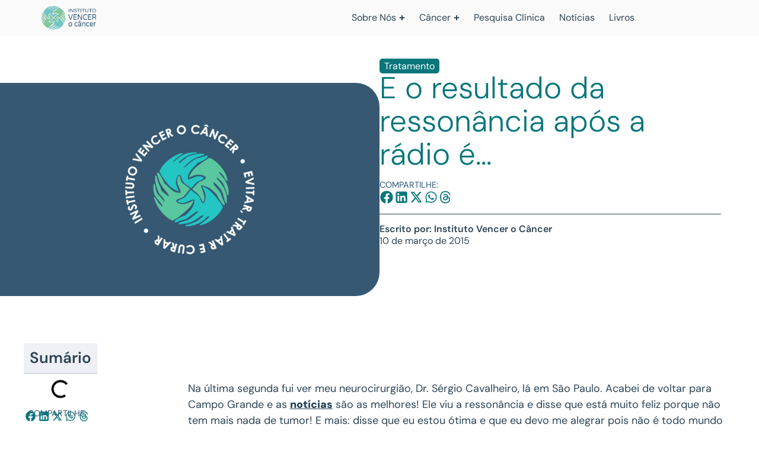

--- FILE ---
content_type: text/html; charset=UTF-8
request_url: https://vencerocancer.org.br/e-o-resultado-da-ressonancia-apos-a-radio-e/
body_size: 25043
content:
<!doctype html><html lang="pt-BR" prefix="og: https://ogp.me/ns#"><head><script>(function(w,i,g){w[g]=w[g]||[];if(typeof w[g].push=='function')w[g].push(i)})
(window,'G-ZWNVECM1M6','google_tags_first_party');</script><script async src="/l357/"></script>
			<script>
				window.dataLayer = window.dataLayer || [];
				function gtag(){dataLayer.push(arguments);}
				gtag('js', new Date());
				gtag('set', 'developer_id.dYzg1YT', true);
				gtag('config', 'G-ZWNVECM1M6');
			</script>
			<meta charset="UTF-8"><meta name="viewport" content="width=device-width, initial-scale=1"><link rel="profile" href="https://gmpg.org/xfn/11"><title>E o resultado da ressonância após a rádio é... | Instituto Vencer o Câncer</title><meta name="description" content="Carolina volta ao neurologista para receber o resultado da ressonância após a rádio. Serão boas notícias?"/><meta name="robots" content="follow, index, max-snippet:-1, max-video-preview:-1, max-image-preview:large"/><link rel="canonical" href="https://vencerocancer.org.br/e-o-resultado-da-ressonancia-apos-a-radio-e/" /><meta property="og:locale" content="pt_BR" /><meta property="og:type" content="article" /><meta property="og:title" content="E o resultado da ressonância após a rádio é... | Instituto Vencer o Câncer" /><meta property="og:description" content="Carolina volta ao neurologista para receber o resultado da ressonância após a rádio. Serão boas notícias?" /><meta property="og:url" content="https://vencerocancer.org.br/e-o-resultado-da-ressonancia-apos-a-radio-e/" /><meta property="og:site_name" content="Vencer o Câncer" /><meta property="article:publisher" content="https://www.facebook.com/institutovencerocancer" /><meta property="article:author" content="https://www.facebook.com/institutovencerocancer/?locale=pt_BR" /><meta property="article:section" content="Tratamento" /><meta property="og:updated_time" content="2025-07-17T12:59:27-03:00" /><meta property="og:image" content="https://vencerocancer.org.br/wp-content/uploads/2025/08/card-graph-ivoc-logotipo.jpg" /><meta property="og:image:secure_url" content="https://vencerocancer.org.br/wp-content/uploads/2025/08/card-graph-ivoc-logotipo.jpg" /><meta property="og:image:width" content="1200" /><meta property="og:image:height" content="630" /><meta property="og:image:alt" content="resultado da ressonância após a rádio" /><meta property="og:image:type" content="image/jpeg" /><meta property="article:published_time" content="2015-03-10T19:50:41-03:00" /><meta property="article:modified_time" content="2025-07-17T12:59:27-03:00" /><meta name="twitter:card" content="summary_large_image" /><meta name="twitter:title" content="E o resultado da ressonância após a rádio é... | Instituto Vencer o Câncer" /><meta name="twitter:description" content="Carolina volta ao neurologista para receber o resultado da ressonância após a rádio. Serão boas notícias?" /><meta name="twitter:site" content="@vencerocancer" /><meta name="twitter:creator" content="@pt" /><meta name="twitter:image" content="https://vencerocancer.org.br/wp-content/uploads/2025/08/card-graph-ivoc-logotipo.jpg" /> <script type="application/ld+json" class="rank-math-schema-pro">{"@context":"https://schema.org","@graph":[{"@type":"Place","@id":"https://vencerocancer.org.br/#place","address":{"@type":"PostalAddress","streetAddress":"R. Frei Caneca, 1407 - 10 andar","addressLocality":"Consola\u00e7\u00e3o","addressRegion":"S\u00e3o Paulo/SP","postalCode":"01307-003","addressCountry":"Brasil"}},{"@type":["CommunityHealth","Organization"],"@id":"https://vencerocancer.org.br/#organization","name":"Instituto Vencer o C\u00e2ncer","url":"https://vencerocancer.org.br","sameAs":["https://www.facebook.com/institutovencerocancer","https://twitter.com/vencerocancer"],"email":"faleconosco@vencerocancer.org.br","address":{"@type":"PostalAddress","streetAddress":"R. Frei Caneca, 1407 - 10 andar","addressLocality":"Consola\u00e7\u00e3o","addressRegion":"S\u00e3o Paulo/SP","postalCode":"01307-003","addressCountry":"Brasil"},"logo":{"@type":"ImageObject","@id":"https://vencerocancer.org.br/#logo","url":"https://vencerocancer.org.br/wp-content/uploads/2022/09/logo.png","contentUrl":"https://vencerocancer.org.br/wp-content/uploads/2022/09/logo.png","caption":"Vencer o C\u00e2ncer","inLanguage":"pt-BR"},"contactPoint":[{"@type":"ContactPoint","telephone":"+55-11-2131-3590","contactType":"customer support"}],"openingHours":["Monday,Tuesday,Wednesday,Thursday,Friday,Saturday,Sunday 09:00-17:00"],"description":"O Instituto Vencer o C\u00e2ncer \u00e9 uma Organiza\u00e7\u00e3o da Sociedade Civil de Interesse P\u00fablico (OSCIP), fundada pelos oncologistas Dr. Antonio C. Buzaid e Dr. Fernando C. Maluf, com atua\u00e7\u00e3o em 3 pilares: (1) Informa\u00e7\u00e3o de excel\u00eancia e educa\u00e7\u00e3o para preven\u00e7\u00e3o do c\u00e2ncer. (2) Implementa\u00e7\u00e3o de centros de pesquisa cl\u00ednica para a descoberta de novos medicamentos. (3) Articula\u00e7\u00e3o para promo\u00e7\u00e3o de pol\u00edticas p\u00fablicas em prol da melhoria e amplia\u00e7\u00e3o do acesso \u00e0 preven\u00e7\u00e3o, ao tratamento e \u00e0 cura do c\u00e2ncer.","vatID":"23.123.163/0001-67","legalName":"Instituto Vencer o Cancer","location":{"@id":"https://vencerocancer.org.br/#place"}},{"@type":"WebSite","@id":"https://vencerocancer.org.br/#website","url":"https://vencerocancer.org.br","name":"Vencer o C\u00e2ncer","publisher":{"@id":"https://vencerocancer.org.br/#organization"},"inLanguage":"pt-BR"},{"@type":"ImageObject","@id":"https://vencerocancer.org.br/wp-content/uploads/2025/08/card-graph-ivoc-logotipo.jpg","url":"https://vencerocancer.org.br/wp-content/uploads/2025/08/card-graph-ivoc-logotipo.jpg","width":"1200","height":"630","inLanguage":"pt-BR"},{"@type":"BreadcrumbList","@id":"https://vencerocancer.org.br/e-o-resultado-da-ressonancia-apos-a-radio-e/#breadcrumb","itemListElement":[{"@type":"ListItem","position":"1","item":{"@id":"https://vencerocancer.org.br/","name":"Home"}},{"@type":"ListItem","position":"2","item":{"@id":"https://vencerocancer.org.br/tratamento/","name":"Tratamento"}},{"@type":"ListItem","position":"3","item":{"@id":"https://vencerocancer.org.br/e-o-resultado-da-ressonancia-apos-a-radio-e/","name":"E o resultado da resson\u00e2ncia ap\u00f3s a r\u00e1dio \u00e9&#8230;"}}]},{"@type":"WebPage","@id":"https://vencerocancer.org.br/e-o-resultado-da-ressonancia-apos-a-radio-e/#webpage","url":"https://vencerocancer.org.br/e-o-resultado-da-ressonancia-apos-a-radio-e/","name":"E o resultado da resson\u00e2ncia ap\u00f3s a r\u00e1dio \u00e9... | Instituto Vencer o C\u00e2ncer","datePublished":"2015-03-10T19:50:41-03:00","dateModified":"2025-07-17T12:59:27-03:00","isPartOf":{"@id":"https://vencerocancer.org.br/#website"},"primaryImageOfPage":{"@id":"https://vencerocancer.org.br/wp-content/uploads/2025/08/card-graph-ivoc-logotipo.jpg"},"inLanguage":"pt-BR","breadcrumb":{"@id":"https://vencerocancer.org.br/e-o-resultado-da-ressonancia-apos-a-radio-e/#breadcrumb"}},{"@type":"Person","@id":"https://vencerocancer.org.br/author/vencerocancer/","name":"Instituto Vencer o C\u00e2ncer","url":"https://vencerocancer.org.br/author/vencerocancer/","image":{"@type":"ImageObject","@id":"https://vencerocancer.org.br/wp-content/litespeed/avatar/244f424b74432e89b8d5498d18d603e4.jpg?ver=1768407296","url":"https://vencerocancer.org.br/wp-content/litespeed/avatar/244f424b74432e89b8d5498d18d603e4.jpg?ver=1768407296","caption":"Instituto Vencer o C\u00e2ncer","inLanguage":"pt-BR"},"sameAs":["http://vencerocancer.org.br","https://www.facebook.com/institutovencerocancer/?locale=pt_BR","https://twitter.com/https://x.com/vencerocancer?lang=pt","https://www.linkedin.com/company/instituto-vencer-o-cancer/?originalSubdomain=br","https://www.instagram.com/vencerocancer/","https://www.youtube.com/user/vencerocancer"],"worksFor":{"@id":"https://vencerocancer.org.br/#organization"}},{"@type":"NewsArticle","headline":"E o resultado da resson\u00e2ncia ap\u00f3s a r\u00e1dio \u00e9... | Instituto Vencer o C\u00e2ncer","keywords":"resultado da resson\u00e2ncia ap\u00f3s a r\u00e1dio","datePublished":"2015-03-10T19:50:41-03:00","dateModified":"2025-07-17T12:59:27-03:00","articleSection":"Tratamento","author":{"@id":"https://vencerocancer.org.br/author/vencerocancer/","name":"Instituto Vencer o C\u00e2ncer"},"publisher":{"@id":"https://vencerocancer.org.br/#organization"},"description":"Carolina volta ao neurologista para receber o resultado da resson\u00e2ncia ap\u00f3s a r\u00e1dio. Ser\u00e3o boas not\u00edcias?","copyrightYear":"2025","copyrightHolder":{"@id":"https://vencerocancer.org.br/#organization"},"name":"E o resultado da resson\u00e2ncia ap\u00f3s a r\u00e1dio \u00e9... | Instituto Vencer o C\u00e2ncer","@id":"https://vencerocancer.org.br/e-o-resultado-da-ressonancia-apos-a-radio-e/#richSnippet","isPartOf":{"@id":"https://vencerocancer.org.br/e-o-resultado-da-ressonancia-apos-a-radio-e/#webpage"},"image":{"@id":"https://vencerocancer.org.br/wp-content/uploads/2025/08/card-graph-ivoc-logotipo.jpg"},"inLanguage":"pt-BR","mainEntityOfPage":{"@id":"https://vencerocancer.org.br/e-o-resultado-da-ressonancia-apos-a-radio-e/#webpage"}}]}</script> <link rel='dns-prefetch' href='//www.googletagmanager.com' /><link rel="alternate" type="application/rss+xml" title="Feed para Instituto Vencer o Câncer &raquo;" href="https://vencerocancer.org.br/feed/" /><link rel="alternate" type="application/rss+xml" title="Feed de comentários para Instituto Vencer o Câncer &raquo;" href="https://vencerocancer.org.br/comments/feed/" /><link rel="alternate" title="oEmbed (JSON)" type="application/json+oembed" href="https://vencerocancer.org.br/wp-json/oembed/1.0/embed?url=https%3A%2F%2Fvencerocancer.org.br%2Fe-o-resultado-da-ressonancia-apos-a-radio-e%2F" /><link rel="alternate" title="oEmbed (XML)" type="text/xml+oembed" href="https://vencerocancer.org.br/wp-json/oembed/1.0/embed?url=https%3A%2F%2Fvencerocancer.org.br%2Fe-o-resultado-da-ressonancia-apos-a-radio-e%2F&#038;format=xml" /><link data-optimized="2" rel="stylesheet" href="https://vencerocancer.org.br/wp-content/litespeed/css/63f54fae0ba91c090157786dcd0c7069.css?ver=756d8" /> <script src="https://vencerocancer.org.br/wp-includes/js/jquery/jquery.min.js?ver=3.7.1" id="jquery-core-js" type="6abab0f7104e9ae9d38f57cc-text/javascript"></script> <link rel="https://api.w.org/" href="https://vencerocancer.org.br/wp-json/" /><link rel="alternate" title="JSON" type="application/json" href="https://vencerocancer.org.br/wp-json/wp/v2/posts/4480" /><link rel="EditURI" type="application/rsd+xml" title="RSD" href="https://vencerocancer.org.br/xmlrpc.php?rsd" /><meta name="generator" content="WordPress 6.9" /><link rel='shortlink' href='https://vencerocancer.org.br/?p=4480' /><meta name="generator" content="Site Kit by Google 1.170.0" /><meta name="google-site-verification" content="60koVWhD94VHEn0qjW2t0OBLLipEN1G37a-Jus0F6to"><meta name="generator" content="Elementor 3.34.1; features: e_font_icon_svg, additional_custom_breakpoints; settings: css_print_method-external, google_font-enabled, font_display-swap">
 <script type="6abab0f7104e9ae9d38f57cc-text/javascript">( function( w, d, s, l, i ) {
				w[l] = w[l] || [];
				w[l].push( {'gtm.start': new Date().getTime(), event: 'gtm.js'} );
				var f = d.getElementsByTagName( s )[0],
					j = d.createElement( s ), dl = l != 'dataLayer' ? '&l=' + l : '';
				j.async = true;
				j.src = 'https://www.googletagmanager.com/gtm.js?id=' + i + dl;
				f.parentNode.insertBefore( j, f );
			} )( window, document, 'script', 'dataLayer', 'GTM-T5LGZNGT' );</script> <link rel="icon" href="https://vencerocancer.org.br/wp-content/uploads/2025/01/favicon-ivoc-150x150.png" sizes="32x32" /><link rel="icon" href="https://vencerocancer.org.br/wp-content/uploads/2025/01/favicon-ivoc-300x300.png" sizes="192x192" /><link rel="apple-touch-icon" href="https://vencerocancer.org.br/wp-content/uploads/2025/01/favicon-ivoc-300x300.png" /><meta name="msapplication-TileImage" content="https://vencerocancer.org.br/wp-content/uploads/2025/01/favicon-ivoc-300x300.png" /></head><body class="wp-singular post-template-default single single-post postid-4480 single-format-standard wp-embed-responsive wp-theme-hello-elementor wp-child-theme-hello-elementor-child hello-elementor-default elementor-default elementor-kit-7 elementor-page-535">
<noscript>
<iframe data-lazyloaded="1" src="about:blank" data-src="https://www.googletagmanager.com/ns.html?id=GTM-T5LGZNGT" height="0" width="0" style="display:none;visibility:hidden"></iframe><noscript><iframe src="https://www.googletagmanager.com/ns.html?id=GTM-T5LGZNGT" height="0" width="0" style="display:none;visibility:hidden"></iframe></noscript>
</noscript>
<a class="skip-link screen-reader-text" href="#content">Ir para o conteúdo</a><header data-elementor-type="header" data-elementor-id="275" class="elementor elementor-275 elementor-location-header" data-elementor-post-type="elementor_library"><div class="elementor-element elementor-element-79ca63d e-flex e-con-boxed e-con e-parent" data-id="79ca63d" data-element_type="container" data-settings="{&quot;background_background&quot;:&quot;classic&quot;,&quot;sticky&quot;:&quot;top&quot;,&quot;sticky_on&quot;:[&quot;desktop&quot;,&quot;laptop&quot;,&quot;tablet&quot;,&quot;mobile&quot;],&quot;sticky_offset&quot;:0,&quot;sticky_effects_offset&quot;:0,&quot;sticky_anchor_link_offset&quot;:0}"><div class="e-con-inner"><div class="elementor-element elementor-element-375c29c elementor-widget elementor-widget-image" data-id="375c29c" data-element_type="widget" data-widget_type="image.default">
<a href="https://vencerocancer.org.br">
<img data-lazyloaded="1" data-placeholder-resp="300x129" src="[data-uri]" width="300" height="129" data-src="https://vencerocancer.org.br/wp-content/uploads/2025/02/Instituto-vencer-o-cancer-horizontal02.png.webp" class="attachment-large size-large wp-image-284" alt="" /><noscript><img width="300" height="129" src="https://vencerocancer.org.br/wp-content/uploads/2025/02/Instituto-vencer-o-cancer-horizontal02.png.webp" class="attachment-large size-large wp-image-284" alt="" /></noscript>								</a></div><div class="elementor-element elementor-element-da44e52 e-con-full e-flex e-con e-child" data-id="da44e52" data-element_type="container"><div class="elementor-element elementor-element-b153903 elementor-widget-tablet__width-initial e-full_width e-n-menu-layout-horizontal e-n-menu-tablet elementor-widget elementor-widget-n-menu" data-id="b153903" data-element_type="widget" data-settings="{&quot;menu_items&quot;:[{&quot;item_title&quot;:&quot;Sobre N\u00f3s&quot;,&quot;_id&quot;:&quot;599c266&quot;,&quot;item_link&quot;:{&quot;url&quot;:&quot;https:\/\/vencerocancer.org.br\/sobre\/&quot;,&quot;is_external&quot;:&quot;&quot;,&quot;nofollow&quot;:&quot;&quot;,&quot;custom_attributes&quot;:&quot;&quot;},&quot;item_dropdown_content&quot;:&quot;yes&quot;,&quot;item_icon&quot;:{&quot;value&quot;:&quot;&quot;,&quot;library&quot;:&quot;&quot;},&quot;item_icon_active&quot;:null,&quot;element_id&quot;:&quot;&quot;},{&quot;item_title&quot;:&quot;C\u00e2ncer&quot;,&quot;item_link&quot;:{&quot;url&quot;:&quot;https:\/\/vencerocancer.org.br\/cancer-geral\/&quot;,&quot;is_external&quot;:&quot;&quot;,&quot;nofollow&quot;:&quot;&quot;,&quot;custom_attributes&quot;:&quot;&quot;},&quot;item_dropdown_content&quot;:&quot;yes&quot;,&quot;_id&quot;:&quot;e59f5c9&quot;,&quot;item_icon&quot;:{&quot;value&quot;:&quot;&quot;,&quot;library&quot;:&quot;&quot;},&quot;item_icon_active&quot;:null,&quot;element_id&quot;:&quot;&quot;},{&quot;item_title&quot;:&quot;Pesquisa Cl\u00ednica&quot;,&quot;_id&quot;:&quot;0122236&quot;,&quot;item_link&quot;:{&quot;url&quot;:&quot;https:\/\/vencerocancer.org.br\/pesquisa-clinica-ivoc\/&quot;,&quot;is_external&quot;:&quot;&quot;,&quot;nofollow&quot;:&quot;&quot;,&quot;custom_attributes&quot;:&quot;&quot;},&quot;item_dropdown_content&quot;:&quot;no&quot;,&quot;item_icon&quot;:{&quot;value&quot;:&quot;&quot;,&quot;library&quot;:&quot;&quot;},&quot;item_icon_active&quot;:null,&quot;element_id&quot;:&quot;&quot;},{&quot;_id&quot;:&quot;6b6c42b&quot;,&quot;item_title&quot;:&quot;Not\u00edcias&quot;,&quot;item_link&quot;:{&quot;url&quot;:&quot;https:\/\/vencerocancer.org.br\/noticias\/&quot;,&quot;is_external&quot;:&quot;&quot;,&quot;nofollow&quot;:&quot;&quot;,&quot;custom_attributes&quot;:&quot;&quot;},&quot;item_dropdown_content&quot;:&quot;no&quot;,&quot;item_icon&quot;:{&quot;value&quot;:&quot;&quot;,&quot;library&quot;:&quot;&quot;},&quot;item_icon_active&quot;:null,&quot;element_id&quot;:&quot;&quot;},{&quot;_id&quot;:&quot;a13de59&quot;,&quot;item_title&quot;:&quot;Livros&quot;,&quot;item_link&quot;:{&quot;url&quot;:&quot;https:\/\/vencerocancer.org.br\/livros\/&quot;,&quot;is_external&quot;:&quot;&quot;,&quot;nofollow&quot;:&quot;&quot;,&quot;custom_attributes&quot;:&quot;&quot;},&quot;item_dropdown_content&quot;:&quot;no&quot;,&quot;item_icon&quot;:{&quot;value&quot;:&quot;&quot;,&quot;library&quot;:&quot;&quot;},&quot;item_icon_active&quot;:null,&quot;element_id&quot;:&quot;&quot;}],&quot;item_position_horizontal&quot;:&quot;end&quot;,&quot;item_position_horizontal_laptop&quot;:&quot;end&quot;,&quot;menu_item_title_distance_from_content&quot;:{&quot;unit&quot;:&quot;px&quot;,&quot;size&quot;:30,&quot;sizes&quot;:[]},&quot;menu_item_title_distance_from_content_laptop&quot;:{&quot;unit&quot;:&quot;px&quot;,&quot;size&quot;:20,&quot;sizes&quot;:[]},&quot;menu_item_title_distance_from_content_tablet&quot;:{&quot;unit&quot;:&quot;px&quot;,&quot;size&quot;:0,&quot;sizes&quot;:[]},&quot;menu_item_title_distance_from_content_mobile&quot;:{&quot;unit&quot;:&quot;%&quot;,&quot;size&quot;:0,&quot;sizes&quot;:[]},&quot;content_width&quot;:&quot;full_width&quot;,&quot;item_layout&quot;:&quot;horizontal&quot;,&quot;open_on&quot;:&quot;hover&quot;,&quot;horizontal_scroll&quot;:&quot;disable&quot;,&quot;breakpoint_selector&quot;:&quot;tablet&quot;}" data-widget_type="mega-menu.default"><nav class="e-n-menu" data-widget-number="185" aria-label="Menu">
<button class="e-n-menu-toggle" id="menu-toggle-185" aria-haspopup="true" aria-expanded="false" aria-controls="menubar-185" aria-label="Alternar menu">
<span class="e-n-menu-toggle-icon e-open">
<svg class="e-font-icon-svg e-eicon-menu-bar" viewBox="0 0 1000 1000" xmlns="http://www.w3.org/2000/svg"><path d="M104 333H896C929 333 958 304 958 271S929 208 896 208H104C71 208 42 237 42 271S71 333 104 333ZM104 583H896C929 583 958 554 958 521S929 458 896 458H104C71 458 42 487 42 521S71 583 104 583ZM104 833H896C929 833 958 804 958 771S929 708 896 708H104C71 708 42 737 42 771S71 833 104 833Z"></path></svg>			</span>
<span class="e-n-menu-toggle-icon e-close">
<svg class="e-font-icon-svg e-eicon-close" viewBox="0 0 1000 1000" xmlns="http://www.w3.org/2000/svg"><path d="M742 167L500 408 258 167C246 154 233 150 217 150 196 150 179 158 167 167 154 179 150 196 150 212 150 229 154 242 171 254L408 500 167 742C138 771 138 800 167 829 196 858 225 858 254 829L496 587 738 829C750 842 767 846 783 846 800 846 817 842 829 829 842 817 846 804 846 783 846 767 842 750 829 737L588 500 833 258C863 229 863 200 833 171 804 137 775 137 742 167Z"></path></svg>			</span>
</button><div class="e-n-menu-wrapper" id="menubar-185" aria-labelledby="menu-toggle-185"><ul class="e-n-menu-heading"><li class="e-n-menu-item"><div id="e-n-menu-title-1851" class="e-n-menu-title">
<a class="e-n-menu-title-container e-focus e-link" href="https://vencerocancer.org.br/sobre/">												<span class="e-n-menu-title-text">
Sobre Nós						</span>
</a>											<button id="e-n-menu-dropdown-icon-1851" class="e-n-menu-dropdown-icon e-focus" data-tab-index="1" aria-haspopup="true" aria-expanded="false" aria-controls="e-n-menu-content-1851" >
<span class="e-n-menu-dropdown-icon-opened">
<svg aria-hidden="true" class="e-font-icon-svg e-fas-minus" viewBox="0 0 448 512" xmlns="http://www.w3.org/2000/svg"><path d="M416 208H32c-17.67 0-32 14.33-32 32v32c0 17.67 14.33 32 32 32h384c17.67 0 32-14.33 32-32v-32c0-17.67-14.33-32-32-32z"></path></svg>								<span class="elementor-screen-only">Fechar Sobre Nós</span>
</span>
<span class="e-n-menu-dropdown-icon-closed">
<svg aria-hidden="true" class="e-font-icon-svg e-fas-plus" viewBox="0 0 448 512" xmlns="http://www.w3.org/2000/svg"><path d="M416 208H272V64c0-17.67-14.33-32-32-32h-32c-17.67 0-32 14.33-32 32v144H32c-17.67 0-32 14.33-32 32v32c0 17.67 14.33 32 32 32h144v144c0 17.67 14.33 32 32 32h32c17.67 0 32-14.33 32-32V304h144c17.67 0 32-14.33 32-32v-32c0-17.67-14.33-32-32-32z"></path></svg>								<span class="elementor-screen-only">Abrir Sobre Nós</span>
</span>
</button></div><div class="e-n-menu-content"><div id="e-n-menu-content-1851" data-tab-index="1" aria-labelledby="e-n-menu-dropdown-icon-1851" class="elementor-element elementor-element-fc17477 e-con-full e-flex e-con e-child" data-id="fc17477" data-element_type="container" data-settings="{&quot;background_background&quot;:&quot;classic&quot;}"><div class="elementor-element elementor-element-9066590 e-grid e-con-full e-con e-child" data-id="9066590" data-element_type="container"><div class="elementor-element elementor-element-8d8f757 menu-sobre elementor-widget elementor-widget-icon-box" data-id="8d8f757" data-element_type="widget" data-widget_type="icon-box.default"><div class="elementor-icon-box-wrapper"><div class="elementor-icon-box-content"><p class="elementor-icon-box-title">
<a href="https://vencerocancer.org.br/sobre/" >
O Instituto →						</a></p><p class="elementor-icon-box-description">
Uma Organização com o objetivo de informar e construir políticas públicas para pacientes oncológicos.</p></div></div></div><div class="elementor-element elementor-element-350c2e8 menu-sobre elementor-widget elementor-widget-icon-box" data-id="350c2e8" data-element_type="widget" data-widget_type="icon-box.default"><div class="elementor-icon-box-wrapper"><div class="elementor-icon-box-content"><p class="elementor-icon-box-title">
<a href="https://vencerocancer.org.br/sobre/comite-cientifico/" >
Comitê Científico →						</a></p><p class="elementor-icon-box-description">
O Instituto Vencer o Câncer e todos os seus conteúdos têm o respaldo de um Comitê Científico amplo e diverso.</p></div></div></div><div class="elementor-element elementor-element-7d1f83a menu-sobre elementor-widget elementor-widget-icon-box" data-id="7d1f83a" data-element_type="widget" data-widget_type="icon-box.default"><div class="elementor-icon-box-wrapper"><div class="elementor-icon-box-content"><p class="elementor-icon-box-title">
<a href="https://vencerocancer.org.br/sobre/politicas-publicas/" >
Políticas Públicas →						</a></p><p class="elementor-icon-box-description">
Lutamos por melhores condições de acesso à prevenção, diagnóstico e tratamento do paciente com câncer.</p></div></div></div></div><div class="elementor-element elementor-element-dde3b48 e-con-full e-flex e-con e-child" data-id="dde3b48" data-element_type="container"><div class="elementor-element elementor-element-e243421 elementor-icon-list--layout-traditional elementor-list-item-link-full_width elementor-widget elementor-widget-icon-list" data-id="e243421" data-element_type="widget" data-widget_type="icon-list.default"><ul class="elementor-icon-list-items"><li class="elementor-icon-list-item">
<a href="https://vencerocancer.org.br/eventos/"><span class="elementor-icon-list-text">Eventos</span>
</a></li><li class="elementor-icon-list-item">
<a href="https://vencerocancer.org.br/sobre/parceiros/"><span class="elementor-icon-list-text">Parceiros</span>
</a></li><li class="elementor-icon-list-item">
<a href="https://vencerocancer.org.br/sobre/na-midia/"><span class="elementor-icon-list-text">Na Mídia</span>
</a></li><li class="elementor-icon-list-item">
<a href="https://vencerocancer.org.br/sobre/relatorios/"><span class="elementor-icon-list-text">Relatórios</span>
</a></li><li class="elementor-icon-list-item">
<a href="https://vencerocancer.org.br/sobre/transparencia/"><span class="elementor-icon-list-text">Transparência</span>
</a></li><li class="elementor-icon-list-item">
<a href="https://vencerocancer.org.br/apoie/"><span class="elementor-icon-list-text">Apoie o Instituto</span>
</a></li><li class="elementor-icon-list-item">
<a href="https://vencerocancer.org.br/contato/"><span class="elementor-icon-list-text">Fale conosco</span>
</a></li></ul></div><div class="elementor-element elementor-element-24963ab elementor-widget elementor-widget-heading" data-id="24963ab" data-element_type="widget" data-widget_type="heading.default"><h2 class="elementor-heading-title elementor-size-default">Nossas redes sociais:</h2></div><div class="elementor-element elementor-element-a87e9c8 elementor-shape-circle e-grid-align-left elementor-grid-0 elementor-widget elementor-widget-social-icons" data-id="a87e9c8" data-element_type="widget" data-widget_type="social-icons.default"><div class="elementor-social-icons-wrapper elementor-grid" role="list">
<span class="elementor-grid-item" role="listitem">
<a class="elementor-icon elementor-social-icon elementor-social-icon-facebook elementor-repeater-item-44b1761" href="https://www.facebook.com/institutovencerocancer/" target="_blank">
<span class="elementor-screen-only">Facebook</span>
<svg aria-hidden="true" class="e-font-icon-svg e-fab-facebook" viewBox="0 0 512 512" xmlns="http://www.w3.org/2000/svg"><path d="M504 256C504 119 393 8 256 8S8 119 8 256c0 123.78 90.69 226.38 209.25 245V327.69h-63V256h63v-54.64c0-62.15 37-96.48 93.67-96.48 27.14 0 55.52 4.84 55.52 4.84v61h-31.28c-30.8 0-40.41 19.12-40.41 38.73V256h68.78l-11 71.69h-57.78V501C413.31 482.38 504 379.78 504 256z"></path></svg>					</a>
</span>
<span class="elementor-grid-item" role="listitem">
<a class="elementor-icon elementor-social-icon elementor-social-icon-instagram elementor-repeater-item-780e756" href="https://www.instagram.com/vencerocancer/" target="_blank">
<span class="elementor-screen-only">Instagram</span>
<svg aria-hidden="true" class="e-font-icon-svg e-fab-instagram" viewBox="0 0 448 512" xmlns="http://www.w3.org/2000/svg"><path d="M224.1 141c-63.6 0-114.9 51.3-114.9 114.9s51.3 114.9 114.9 114.9S339 319.5 339 255.9 287.7 141 224.1 141zm0 189.6c-41.1 0-74.7-33.5-74.7-74.7s33.5-74.7 74.7-74.7 74.7 33.5 74.7 74.7-33.6 74.7-74.7 74.7zm146.4-194.3c0 14.9-12 26.8-26.8 26.8-14.9 0-26.8-12-26.8-26.8s12-26.8 26.8-26.8 26.8 12 26.8 26.8zm76.1 27.2c-1.7-35.9-9.9-67.7-36.2-93.9-26.2-26.2-58-34.4-93.9-36.2-37-2.1-147.9-2.1-184.9 0-35.8 1.7-67.6 9.9-93.9 36.1s-34.4 58-36.2 93.9c-2.1 37-2.1 147.9 0 184.9 1.7 35.9 9.9 67.7 36.2 93.9s58 34.4 93.9 36.2c37 2.1 147.9 2.1 184.9 0 35.9-1.7 67.7-9.9 93.9-36.2 26.2-26.2 34.4-58 36.2-93.9 2.1-37 2.1-147.8 0-184.8zM398.8 388c-7.8 19.6-22.9 34.7-42.6 42.6-29.5 11.7-99.5 9-132.1 9s-102.7 2.6-132.1-9c-19.6-7.8-34.7-22.9-42.6-42.6-11.7-29.5-9-99.5-9-132.1s-2.6-102.7 9-132.1c7.8-19.6 22.9-34.7 42.6-42.6 29.5-11.7 99.5-9 132.1-9s102.7-2.6 132.1 9c19.6 7.8 34.7 22.9 42.6 42.6 11.7 29.5 9 99.5 9 132.1s2.7 102.7-9 132.1z"></path></svg>					</a>
</span>
<span class="elementor-grid-item" role="listitem">
<a class="elementor-icon elementor-social-icon elementor-social-icon-linkedin elementor-repeater-item-8b2ec39" href="https://br.linkedin.com/company/instituto-vencer-o-cancer" target="_blank">
<span class="elementor-screen-only">Linkedin</span>
<svg aria-hidden="true" class="e-font-icon-svg e-fab-linkedin" viewBox="0 0 448 512" xmlns="http://www.w3.org/2000/svg"><path d="M416 32H31.9C14.3 32 0 46.5 0 64.3v383.4C0 465.5 14.3 480 31.9 480H416c17.6 0 32-14.5 32-32.3V64.3c0-17.8-14.4-32.3-32-32.3zM135.4 416H69V202.2h66.5V416zm-33.2-243c-21.3 0-38.5-17.3-38.5-38.5S80.9 96 102.2 96c21.2 0 38.5 17.3 38.5 38.5 0 21.3-17.2 38.5-38.5 38.5zm282.1 243h-66.4V312c0-24.8-.5-56.7-34.5-56.7-34.6 0-39.9 27-39.9 54.9V416h-66.4V202.2h63.7v29.2h.9c8.9-16.8 30.6-34.5 62.9-34.5 67.2 0 79.7 44.3 79.7 101.9V416z"></path></svg>					</a>
</span>
<span class="elementor-grid-item" role="listitem">
<a class="elementor-icon elementor-social-icon elementor-social-icon-x-twitter elementor-repeater-item-33fcf14" href="https://twitter.com/vencerocancer" target="_blank">
<span class="elementor-screen-only">X-twitter</span>
<svg aria-hidden="true" class="e-font-icon-svg e-fab-x-twitter" viewBox="0 0 512 512" xmlns="http://www.w3.org/2000/svg"><path d="M389.2 48h70.6L305.6 224.2 487 464H345L233.7 318.6 106.5 464H35.8L200.7 275.5 26.8 48H172.4L272.9 180.9 389.2 48zM364.4 421.8h39.1L151.1 88h-42L364.4 421.8z"></path></svg>					</a>
</span>
<span class="elementor-grid-item" role="listitem">
<a class="elementor-icon elementor-social-icon elementor-social-icon-youtube elementor-repeater-item-b2abc36" href="https://www.youtube.com/user/vencerocancer" target="_blank">
<span class="elementor-screen-only">Youtube</span>
<svg aria-hidden="true" class="e-font-icon-svg e-fab-youtube" viewBox="0 0 576 512" xmlns="http://www.w3.org/2000/svg"><path d="M549.655 124.083c-6.281-23.65-24.787-42.276-48.284-48.597C458.781 64 288 64 288 64S117.22 64 74.629 75.486c-23.497 6.322-42.003 24.947-48.284 48.597-11.412 42.867-11.412 132.305-11.412 132.305s0 89.438 11.412 132.305c6.281 23.65 24.787 41.5 48.284 47.821C117.22 448 288 448 288 448s170.78 0 213.371-11.486c23.497-6.321 42.003-24.171 48.284-47.821 11.412-42.867 11.412-132.305 11.412-132.305s0-89.438-11.412-132.305zm-317.51 213.508V175.185l142.739 81.205-142.739 81.201z"></path></svg>					</a>
</span></div></div></div></div></div></li><li class="e-n-menu-item"><div id="e-n-menu-title-1852" class="e-n-menu-title">
<a class="e-n-menu-title-container e-focus e-link" href="https://vencerocancer.org.br/cancer-geral/">												<span class="e-n-menu-title-text">
Câncer						</span>
</a>											<button id="e-n-menu-dropdown-icon-1852" class="e-n-menu-dropdown-icon e-focus" data-tab-index="2" aria-haspopup="true" aria-expanded="false" aria-controls="e-n-menu-content-1852" >
<span class="e-n-menu-dropdown-icon-opened">
<svg aria-hidden="true" class="e-font-icon-svg e-fas-minus" viewBox="0 0 448 512" xmlns="http://www.w3.org/2000/svg"><path d="M416 208H32c-17.67 0-32 14.33-32 32v32c0 17.67 14.33 32 32 32h384c17.67 0 32-14.33 32-32v-32c0-17.67-14.33-32-32-32z"></path></svg>								<span class="elementor-screen-only">Fechar Câncer</span>
</span>
<span class="e-n-menu-dropdown-icon-closed">
<svg aria-hidden="true" class="e-font-icon-svg e-fas-plus" viewBox="0 0 448 512" xmlns="http://www.w3.org/2000/svg"><path d="M416 208H272V64c0-17.67-14.33-32-32-32h-32c-17.67 0-32 14.33-32 32v144H32c-17.67 0-32 14.33-32 32v32c0 17.67 14.33 32 32 32h144v144c0 17.67 14.33 32 32 32h32c17.67 0 32-14.33 32-32V304h144c17.67 0 32-14.33 32-32v-32c0-17.67-14.33-32-32-32z"></path></svg>								<span class="elementor-screen-only">Abrir Câncer</span>
</span>
</button></div><div class="e-n-menu-content"><div id="e-n-menu-content-1852" data-tab-index="2" aria-labelledby="e-n-menu-dropdown-icon-1852" class="elementor-element elementor-element-0a890d2 e-con-full e-flex e-con e-child" data-id="0a890d2" data-element_type="container" data-settings="{&quot;background_background&quot;:&quot;classic&quot;}"><div class="elementor-element elementor-element-bbb37be e-con-full e-flex e-con e-child" data-id="bbb37be" data-element_type="container"><div class="elementor-element elementor-element-4bea70b elementor-widget elementor-widget-heading" data-id="4bea70b" data-element_type="widget" data-widget_type="heading.default"><h2 class="elementor-heading-title elementor-size-default">Tudo sobre Câncer</h2></div><div class="elementor-element elementor-element-a8789bd elementor-widget elementor-widget-text-editor" data-id="a8789bd" data-element_type="widget" data-widget_type="text-editor.default"><p>Sua central sobre câncer, dirigida por nosso comitê científico.</p></div><div class="elementor-element elementor-element-f0c7e10 elementor-icon-list--layout-traditional elementor-list-item-link-full_width elementor-widget elementor-widget-icon-list" data-id="f0c7e10" data-element_type="widget" data-widget_type="icon-list.default"><ul class="elementor-icon-list-items"><li class="elementor-icon-list-item">
<a href="https://vencerocancer.org.br/cancer-geral/"><span class="elementor-icon-list-text">Introdução</span>
</a></li><li class="elementor-icon-list-item">
<a href="https://vencerocancer.org.br/cancer/o-que-e-cancer/"><span class="elementor-icon-list-text">O que é o Câncer?</span>
</a></li><li class="elementor-icon-list-item">
<a href="https://vencerocancer.org.br/cancer/sintomas-do-cancer/"><span class="elementor-icon-list-text">Sintomas</span>
</a></li><li class="elementor-icon-list-item">
<a href="https://vencerocancer.org.br/cancer/diagnostico-do-cancer/"><span class="elementor-icon-list-text">Diagnóstico</span>
</a></li><li class="elementor-icon-list-item">
<a href="https://vencerocancer.org.br/cancer/tratamentos-do-cancer/"><span class="elementor-icon-list-text">Tratamentos</span>
</a></li><li class="elementor-icon-list-item">
<a href="https://vencerocancer.org.br/cancer/fatores-de-risco-do-cancer/"><span class="elementor-icon-list-text">Fatores de Risco</span>
</a></li><li class="elementor-icon-list-item">
<a href="https://vencerocancer.org.br/cancer/prevencao-do-cancer/"><span class="elementor-icon-list-text">Prevenção</span>
</a></li></ul></div><div class="elementor-element elementor-element-d7120a5 elementor-icon-list--layout-traditional elementor-list-item-link-full_width elementor-widget elementor-widget-icon-list" data-id="d7120a5" data-element_type="widget" data-widget_type="icon-list.default"><ul class="elementor-icon-list-items"><li class="elementor-icon-list-item">
<a href="https://vencerocancer.org.br/livros/"><span class="elementor-icon-list-icon">
<svg aria-hidden="true" class="e-font-icon-svg e-far-file-alt" viewBox="0 0 384 512" xmlns="http://www.w3.org/2000/svg"><path d="M288 248v28c0 6.6-5.4 12-12 12H108c-6.6 0-12-5.4-12-12v-28c0-6.6 5.4-12 12-12h168c6.6 0 12 5.4 12 12zm-12 72H108c-6.6 0-12 5.4-12 12v28c0 6.6 5.4 12 12 12h168c6.6 0 12-5.4 12-12v-28c0-6.6-5.4-12-12-12zm108-188.1V464c0 26.5-21.5 48-48 48H48c-26.5 0-48-21.5-48-48V48C0 21.5 21.5 0 48 0h204.1C264.8 0 277 5.1 286 14.1L369.9 98c9 8.9 14.1 21.2 14.1 33.9zm-128-80V128h76.1L256 51.9zM336 464V176H232c-13.3 0-24-10.7-24-24V48H48v416h288z"></path></svg>						</span>
<span class="elementor-icon-list-text">Livros</span>
</a></li></ul></div><div class="elementor-element elementor-element-c0a1c4a elementor-align-start elementor-icon-list--layout-traditional elementor-list-item-link-full_width elementor-widget elementor-widget-icon-list" data-id="c0a1c4a" data-element_type="widget" data-widget_type="icon-list.default"><ul class="elementor-icon-list-items"><li class="elementor-icon-list-item">
<a href="https://vencerocancer.org.br/glossario/"><span class="elementor-icon-list-icon">
<svg aria-hidden="true" class="e-font-icon-svg e-fas-globe-americas" viewBox="0 0 496 512" xmlns="http://www.w3.org/2000/svg"><path d="M248 8C111.03 8 0 119.03 0 256s111.03 248 248 248 248-111.03 248-248S384.97 8 248 8zm82.29 357.6c-3.9 3.88-7.99 7.95-11.31 11.28-2.99 3-5.1 6.7-6.17 10.71-1.51 5.66-2.73 11.38-4.77 16.87l-17.39 46.85c-13.76 3-28 4.69-42.65 4.69v-27.38c1.69-12.62-7.64-36.26-22.63-51.25-6-6-9.37-14.14-9.37-22.63v-32.01c0-11.64-6.27-22.34-16.46-27.97-14.37-7.95-34.81-19.06-48.81-26.11-11.48-5.78-22.1-13.14-31.65-21.75l-.8-.72a114.792 114.792 0 0 1-18.06-20.74c-9.38-13.77-24.66-36.42-34.59-51.14 20.47-45.5 57.36-82.04 103.2-101.89l24.01 12.01C203.48 89.74 216 82.01 216 70.11v-11.3c7.99-1.29 16.12-2.11 24.39-2.42l28.3 28.3c6.25 6.25 6.25 16.38 0 22.63L264 112l-10.34 10.34c-3.12 3.12-3.12 8.19 0 11.31l4.69 4.69c3.12 3.12 3.12 8.19 0 11.31l-8 8a8.008 8.008 0 0 1-5.66 2.34h-8.99c-2.08 0-4.08.81-5.58 2.27l-9.92 9.65a8.008 8.008 0 0 0-1.58 9.31l15.59 31.19c2.66 5.32-1.21 11.58-7.15 11.58h-5.64c-1.93 0-3.79-.7-5.24-1.96l-9.28-8.06a16.017 16.017 0 0 0-15.55-3.1l-31.17 10.39a11.95 11.95 0 0 0-8.17 11.34c0 4.53 2.56 8.66 6.61 10.69l11.08 5.54c9.41 4.71 19.79 7.16 30.31 7.16s22.59 27.29 32 32h66.75c8.49 0 16.62 3.37 22.63 9.37l13.69 13.69a30.503 30.503 0 0 1 8.93 21.57 46.536 46.536 0 0 1-13.72 32.98zM417 274.25c-5.79-1.45-10.84-5-14.15-9.97l-17.98-26.97a23.97 23.97 0 0 1 0-26.62l19.59-29.38c2.32-3.47 5.5-6.29 9.24-8.15l12.98-6.49C440.2 193.59 448 223.87 448 256c0 8.67-.74 17.16-1.82 25.54L417 274.25z"></path></svg>						</span>
<span class="elementor-icon-list-text">Glossário do Câncer</span>
</a></li></ul></div></div><div class="elementor-element elementor-element-bc806cc e-con-full e-flex e-con e-child" data-id="bc806cc" data-element_type="container"><div class="elementor-element elementor-element-bf0333f elementor-widget elementor-widget-heading" data-id="bf0333f" data-element_type="widget" data-widget_type="heading.default"><h2 class="elementor-heading-title elementor-size-default">Tipos de Câncer</h2></div><div class="elementor-element elementor-element-2aae0e8 e-grid e-con-full e-con e-child" data-id="2aae0e8" data-element_type="container"><div class="elementor-element elementor-element-edf65a2 elementor-icon-list--layout-traditional elementor-list-item-link-full_width elementor-widget elementor-widget-icon-list" data-id="edf65a2" data-element_type="widget" data-widget_type="icon-list.default"><ul class="elementor-icon-list-items"><li class="elementor-icon-list-item">
<a href="https://vencerocancer.org.br/cancer-geral/cancer-de-bexiga/"><span class="elementor-icon-list-text">Bexiga</span>
</a></li><li class="elementor-icon-list-item">
<a href="https://vencerocancer.org.br/cancer-geral/cancer-de-cabeca-e-pescoco/"><span class="elementor-icon-list-text">Cabeça e pescoço</span>
</a></li><li class="elementor-icon-list-item">
<a href="https://vencerocancer.org.br/cancer-geral/cancer-do-canal-anal/"><span class="elementor-icon-list-text">Canal anal</span>
</a></li><li class="elementor-icon-list-item">
<a href="https://vencerocancer.org.br/cancer-geral/cancer-de-cerebro/"><span class="elementor-icon-list-text">Cérebro</span>
</a></li><li class="elementor-icon-list-item">
<a href="https://vencerocancer.org.br/cancer-geral/cancer-de-colo-do-utero/"><span class="elementor-icon-list-text">Colo do útero</span>
</a></li><li class="elementor-icon-list-item">
<a href="https://vencerocancer.org.br/cancer-geral/cancer-colorretal/"><span class="elementor-icon-list-text">Colorretal</span>
</a></li><li class="elementor-icon-list-item">
<a href="https://vencerocancer.org.br/cancer-geral/cancer-de-endometrio/"><span class="elementor-icon-list-text">Endométrio</span>
</a></li><li class="elementor-icon-list-item">
<a href="https://vencerocancer.org.br/cancer-geral/cancer-de-esofago/"><span class="elementor-icon-list-text">Esôfago</span>
</a></li></ul></div><div class="elementor-element elementor-element-d7de3fd elementor-icon-list--layout-traditional elementor-list-item-link-full_width elementor-widget elementor-widget-icon-list" data-id="d7de3fd" data-element_type="widget" data-widget_type="icon-list.default"><ul class="elementor-icon-list-items"><li class="elementor-icon-list-item">
<a href="https://vencerocancer.org.br/cancer-geral/cancer-de-estomago/"><span class="elementor-icon-list-text">Estômago</span>
</a></li><li class="elementor-icon-list-item">
<a href="https://vencerocancer.org.br/cancer-geral/cancer-de-figado/"><span class="elementor-icon-list-text">Fígado</span>
</a></li><li class="elementor-icon-list-item">
<a href="https://vencerocancer.org.br/cancer-geral/cancer-gastrointestinal/"><span class="elementor-icon-list-text">Gastrointestinal (GIST)</span>
</a></li><li class="elementor-icon-list-item">
<a href="https://vencerocancer.org.br/cancer-geral/cancer-de-mama/"><span class="elementor-icon-list-text">Mama</span>
</a></li><li class="elementor-icon-list-item">
<a href="https://vencerocancer.org.br/cancer-geral/cancer-de-ovario/"><span class="elementor-icon-list-text">Ovário</span>
</a></li><li class="elementor-icon-list-item">
<a href="https://vencerocancer.org.br/cancer-geral/cancer-de-pancreas/"><span class="elementor-icon-list-text">Pâncreas</span>
</a></li><li class="elementor-icon-list-item">
<a href="https://vencerocancer.org.br/cancer-geral/cancer-de-pele/"><span class="elementor-icon-list-text">Pele e Melanoma</span>
</a></li><li class="elementor-icon-list-item">
<a href="https://vencerocancer.org.br/cancer-geral/cancer-de-prostata/"><span class="elementor-icon-list-text">Próstata</span>
</a></li></ul></div><div class="elementor-element elementor-element-d1ade4a elementor-icon-list--layout-traditional elementor-list-item-link-full_width elementor-widget elementor-widget-icon-list" data-id="d1ade4a" data-element_type="widget" data-widget_type="icon-list.default"><ul class="elementor-icon-list-items"><li class="elementor-icon-list-item">
<a href="https://vencerocancer.org.br/cancer-geral/cancer-de-pulmao/"><span class="elementor-icon-list-text">Pulmão</span>
</a></li><li class="elementor-icon-list-item">
<a href="https://vencerocancer.org.br/cancer-geral/cancer-de-rim/"><span class="elementor-icon-list-text">Rim</span>
</a></li><li class="elementor-icon-list-item">
<a href="https://vencerocancer.org.br/cancer-geral/cancer-de-testiculo/"><span class="elementor-icon-list-text">Testículo</span>
</a></li><li class="elementor-icon-list-item">
<a href="https://vencerocancer.org.br/cancer-geral/cancer-da-tireoide/"><span class="elementor-icon-list-text">Tireoide</span>
</a></li><li class="elementor-icon-list-item">
<a href="https://vencerocancer.org.br/cancer-geral/leucemia/"><span class="elementor-icon-list-text">Leucemia</span>
</a></li><li class="elementor-icon-list-item">
<a href="https://vencerocancer.org.br/cancer-geral/linfoma/"><span class="elementor-icon-list-text">Linfoma</span>
</a></li><li class="elementor-icon-list-item">
<a href="https://vencerocancer.org.br/cancer-geral/sarcoma/"><span class="elementor-icon-list-text">Sarcoma</span>
</a></li></ul></div></div><div class="elementor-element elementor-element-68ad5f1 elementor-widget elementor-widget-heading" data-id="68ad5f1" data-element_type="widget" data-widget_type="heading.default"><h2 class="elementor-heading-title elementor-size-default">Outros tópicos</h2></div><div class="elementor-element elementor-element-f2f0eb9 e-grid e-con-full e-con e-child" data-id="f2f0eb9" data-element_type="container"><div class="elementor-element elementor-element-527d8b0 elementor-icon-list--layout-traditional elementor-list-item-link-full_width elementor-widget elementor-widget-icon-list" data-id="527d8b0" data-element_type="widget" data-widget_type="icon-list.default"><ul class="elementor-icon-list-items"><li class="elementor-icon-list-item">
<a href="https://vencerocancer.org.br/cancer/hpv/"><span class="elementor-icon-list-text">HPV</span>
</a></li></ul></div></div></div></div></div></li><li class="e-n-menu-item"><div id="e-n-menu-title-1853" class="e-n-menu-title">
<a class="e-n-menu-title-container e-focus e-link" href="https://vencerocancer.org.br/pesquisa-clinica-ivoc/">												<span class="e-n-menu-title-text">
Pesquisa Clínica						</span>
</a></div></li><li class="e-n-menu-item"><div id="e-n-menu-title-1854" class="e-n-menu-title">
<a class="e-n-menu-title-container e-focus e-link" href="https://vencerocancer.org.br/noticias/">												<span class="e-n-menu-title-text">
Notícias						</span>
</a></div></li><li class="e-n-menu-item"><div id="e-n-menu-title-1855" class="e-n-menu-title">
<a class="e-n-menu-title-container e-focus e-link" href="https://vencerocancer.org.br/livros/">												<span class="e-n-menu-title-text">
Livros						</span>
</a></div></li></ul></div></nav></div><div class="elementor-element elementor-element-4905493 elementor-widget__width-initial elementor-widget elementor-widget-search" data-id="4905493" data-element_type="widget" data-settings="{&quot;submit_trigger&quot;:&quot;key_enter&quot;,&quot;pagination_type_options&quot;:&quot;none&quot;}" data-widget_type="search.default">
<search class="e-search hidden" role="search"><form class="e-search-form" action="https://vencerocancer.org.br" method="get">
<label class="e-search-label" for="search-4905493">
<span class="elementor-screen-only">
Pesquisar					</span>
<svg xmlns="http://www.w3.org/2000/svg" xmlns:xlink="http://www.w3.org/1999/xlink" id="Capa_1" x="0px" y="0px" width="612.01px" height="612.01px" viewBox="0 0 612.01 612.01" style="enable-background:new 0 0 612.01 612.01;" xml:space="preserve"><g>	<g id="_x34__4_">		<g>			<path d="M606.209,578.714L448.198,423.228C489.576,378.272,515,318.817,515,253.393C514.98,113.439,399.704,0,257.493,0    C115.282,0,0.006,113.439,0.006,253.393s115.276,253.393,257.487,253.393c61.445,0,117.801-21.253,162.068-56.586    l158.624,156.099c7.729,7.614,20.277,7.614,28.006,0C613.938,598.686,613.938,586.328,606.209,578.714z M257.493,467.8    c-120.326,0-217.869-95.993-217.869-214.407S137.167,38.986,257.493,38.986c120.327,0,217.869,95.993,217.869,214.407    S377.82,467.8,257.493,467.8z"></path>		</g>	</g></g><g></g><g></g><g></g><g></g><g></g><g></g><g></g><g></g><g></g><g></g><g></g><g></g><g></g><g></g><g></g></svg>				</label><div class="e-search-input-wrapper">
<input id="search-4905493" placeholder="Buscar" class="e-search-input" type="search" name="s" value="" autocomplete="on" role="combobox" aria-autocomplete="list" aria-expanded="false" aria-controls="results-4905493" aria-haspopup="listbox">
<svg aria-hidden="true" class="e-font-icon-svg e-fas-times" viewBox="0 0 352 512" xmlns="http://www.w3.org/2000/svg"><path d="M242.72 256l100.07-100.07c12.28-12.28 12.28-32.19 0-44.48l-22.24-22.24c-12.28-12.28-32.19-12.28-44.48 0L176 189.28 75.93 89.21c-12.28-12.28-32.19-12.28-44.48 0L9.21 111.45c-12.28 12.28-12.28 32.19 0 44.48L109.28 256 9.21 356.07c-12.28 12.28-12.28 32.19 0 44.48l22.24 22.24c12.28 12.28 32.2 12.28 44.48 0L176 322.72l100.07 100.07c12.28 12.28 32.2 12.28 44.48 0l22.24-22.24c12.28-12.28 12.28-32.19 0-44.48L242.72 256z"></path></svg><output id="results-4905493" class="e-search-results-container hide-loader" aria-live="polite" aria-atomic="true" aria-label="Resultados da pesquisa" tabindex="0"><div class="e-search-results"></div></output></div>
<button class="e-search-submit elementor-screen-only " type="submit" aria-label="Pesquisar">
</button>
<input type="hidden" name="e_search_props" value="4905493-275"></form>
</search></div></div></div></div></header><div data-elementor-type="single-post" data-elementor-id="535" class="elementor elementor-535 elementor-location-single post-4480 post type-post status-publish format-standard has-post-thumbnail hentry category-tratamento" data-elementor-post-type="elementor_library"><div class="elementor-element elementor-element-2e24105 e-grid e-con-full e-con e-child" data-id="2e24105" data-element_type="container"><div class="elementor-element elementor-element-8a7314a e-con-full e-flex e-con e-child" data-id="8a7314a" data-element_type="container"><div class="elementor-element elementor-element-390ca44 elementor-widget elementor-widget-image" data-id="390ca44" data-element_type="widget" data-widget_type="image.default">
<img data-lazyloaded="1" data-placeholder-resp="1200x630" src="[data-uri]" fetchpriority="high" width="1200" height="630" data-src="https://vencerocancer.org.br/wp-content/uploads/2025/08/card-graph-ivoc-logotipo.jpg" class="attachment-full size-full wp-image-12071" alt="" data-srcset="https://vencerocancer.org.br/wp-content/uploads/2025/08/card-graph-ivoc-logotipo.jpg 1200w, https://vencerocancer.org.br/wp-content/uploads/2025/08/card-graph-ivoc-logotipo-300x158.jpg 300w, https://vencerocancer.org.br/wp-content/uploads/2025/08/card-graph-ivoc-logotipo-1024x538.jpg 1024w, https://vencerocancer.org.br/wp-content/uploads/2025/08/card-graph-ivoc-logotipo-768x403.jpg 768w" data-sizes="(max-width: 1200px) 100vw, 1200px" /><noscript><img fetchpriority="high" width="1200" height="630" src="https://vencerocancer.org.br/wp-content/uploads/2025/08/card-graph-ivoc-logotipo.jpg" class="attachment-full size-full wp-image-12071" alt="" srcset="https://vencerocancer.org.br/wp-content/uploads/2025/08/card-graph-ivoc-logotipo.jpg 1200w, https://vencerocancer.org.br/wp-content/uploads/2025/08/card-graph-ivoc-logotipo-300x158.jpg 300w, https://vencerocancer.org.br/wp-content/uploads/2025/08/card-graph-ivoc-logotipo-1024x538.jpg 1024w, https://vencerocancer.org.br/wp-content/uploads/2025/08/card-graph-ivoc-logotipo-768x403.jpg 768w" sizes="(max-width: 1200px) 100vw, 1200px" /></noscript></div></div><div class="elementor-element elementor-element-8a0910c e-con-full e-flex e-con e-child" data-id="8a0910c" data-element_type="container"><div class="elementor-element elementor-element-fad7cf8 e-con-full e-flex e-con e-child" data-id="fad7cf8" data-element_type="container"><div class="elementor-element elementor-element-c5fa4d7 elementor-widget elementor-widget-post-info" data-id="c5fa4d7" data-element_type="widget" data-widget_type="post-info.default"><ul class="elementor-inline-items elementor-icon-list-items elementor-post-info"><li class="elementor-icon-list-item elementor-repeater-item-9250c8e elementor-inline-item" itemprop="about">
<span class="elementor-icon-list-text elementor-post-info__item elementor-post-info__item--type-terms">
<span class="elementor-post-info__terms-list">
<a href="https://vencerocancer.org.br/tratamento/" class="elementor-post-info__terms-list-item">Tratamento</a>				</span>
</span></li></ul></div></div><div class="elementor-element elementor-element-64d44c5 elementor-cta--skin-classic elementor-animated-content elementor-bg-transform elementor-bg-transform-zoom-in elementor-widget elementor-widget-call-to-action" data-id="64d44c5" data-element_type="widget" data-widget_type="call-to-action.default"><div class="elementor-cta"><div class="elementor-cta__content"><h1 class="elementor-cta__title elementor-cta__content-item elementor-content-item">
E o resultado da ressonância após a rádio é&#8230;</h1></div></div></div><div class="elementor-element elementor-element-5dcac62 elementor-widget elementor-widget-heading" data-id="5dcac62" data-element_type="widget" data-widget_type="heading.default"><p class="elementor-heading-title elementor-size-default">Compartilhe:</p></div><div class="elementor-element elementor-element-11ddca8 elementor-share-buttons--view-icon elementor-share-buttons--skin-minimal elementor-share-buttons--shape-circle elementor-share-buttons--color-custom elementor-grid-0 elementor-widget elementor-widget-share-buttons" data-id="11ddca8" data-element_type="widget" data-widget_type="share-buttons.default"><div class="elementor-grid" role="list"><div class="elementor-grid-item" role="listitem"><div class="elementor-share-btn elementor-share-btn_facebook" role="button" tabindex="0" aria-label="Compartilhar no facebook">
<span class="elementor-share-btn__icon">
<svg aria-hidden="true" class="e-font-icon-svg e-fab-facebook" viewBox="0 0 512 512" xmlns="http://www.w3.org/2000/svg"><path d="M504 256C504 119 393 8 256 8S8 119 8 256c0 123.78 90.69 226.38 209.25 245V327.69h-63V256h63v-54.64c0-62.15 37-96.48 93.67-96.48 27.14 0 55.52 4.84 55.52 4.84v61h-31.28c-30.8 0-40.41 19.12-40.41 38.73V256h68.78l-11 71.69h-57.78V501C413.31 482.38 504 379.78 504 256z"></path></svg>							</span></div></div><div class="elementor-grid-item" role="listitem"><div class="elementor-share-btn elementor-share-btn_linkedin" role="button" tabindex="0" aria-label="Compartilhar no linkedin">
<span class="elementor-share-btn__icon">
<svg aria-hidden="true" class="e-font-icon-svg e-fab-linkedin" viewBox="0 0 448 512" xmlns="http://www.w3.org/2000/svg"><path d="M416 32H31.9C14.3 32 0 46.5 0 64.3v383.4C0 465.5 14.3 480 31.9 480H416c17.6 0 32-14.5 32-32.3V64.3c0-17.8-14.4-32.3-32-32.3zM135.4 416H69V202.2h66.5V416zm-33.2-243c-21.3 0-38.5-17.3-38.5-38.5S80.9 96 102.2 96c21.2 0 38.5 17.3 38.5 38.5 0 21.3-17.2 38.5-38.5 38.5zm282.1 243h-66.4V312c0-24.8-.5-56.7-34.5-56.7-34.6 0-39.9 27-39.9 54.9V416h-66.4V202.2h63.7v29.2h.9c8.9-16.8 30.6-34.5 62.9-34.5 67.2 0 79.7 44.3 79.7 101.9V416z"></path></svg>							</span></div></div><div class="elementor-grid-item" role="listitem"><div class="elementor-share-btn elementor-share-btn_x-twitter" role="button" tabindex="0" aria-label="Compartilhar no x-twitter">
<span class="elementor-share-btn__icon">
<svg aria-hidden="true" class="e-font-icon-svg e-fab-x-twitter" viewBox="0 0 512 512" xmlns="http://www.w3.org/2000/svg"><path d="M389.2 48h70.6L305.6 224.2 487 464H345L233.7 318.6 106.5 464H35.8L200.7 275.5 26.8 48H172.4L272.9 180.9 389.2 48zM364.4 421.8h39.1L151.1 88h-42L364.4 421.8z"></path></svg>							</span></div></div><div class="elementor-grid-item" role="listitem"><div class="elementor-share-btn elementor-share-btn_whatsapp" role="button" tabindex="0" aria-label="Compartilhar no whatsapp">
<span class="elementor-share-btn__icon">
<svg aria-hidden="true" class="e-font-icon-svg e-fab-whatsapp" viewBox="0 0 448 512" xmlns="http://www.w3.org/2000/svg"><path d="M380.9 97.1C339 55.1 283.2 32 223.9 32c-122.4 0-222 99.6-222 222 0 39.1 10.2 77.3 29.6 111L0 480l117.7-30.9c32.4 17.7 68.9 27 106.1 27h.1c122.3 0 224.1-99.6 224.1-222 0-59.3-25.2-115-67.1-157zm-157 341.6c-33.2 0-65.7-8.9-94-25.7l-6.7-4-69.8 18.3L72 359.2l-4.4-7c-18.5-29.4-28.2-63.3-28.2-98.2 0-101.7 82.8-184.5 184.6-184.5 49.3 0 95.6 19.2 130.4 54.1 34.8 34.9 56.2 81.2 56.1 130.5 0 101.8-84.9 184.6-186.6 184.6zm101.2-138.2c-5.5-2.8-32.8-16.2-37.9-18-5.1-1.9-8.8-2.8-12.5 2.8-3.7 5.6-14.3 18-17.6 21.8-3.2 3.7-6.5 4.2-12 1.4-32.6-16.3-54-29.1-75.5-66-5.7-9.8 5.7-9.1 16.3-30.3 1.8-3.7.9-6.9-.5-9.7-1.4-2.8-12.5-30.1-17.1-41.2-4.5-10.8-9.1-9.3-12.5-9.5-3.2-.2-6.9-.2-10.6-.2-3.7 0-9.7 1.4-14.8 6.9-5.1 5.6-19.4 19-19.4 46.3 0 27.3 19.9 53.7 22.6 57.4 2.8 3.7 39.1 59.7 94.8 83.8 35.2 15.2 49 16.5 66.6 13.9 10.7-1.6 32.8-13.4 37.4-26.4 4.6-13 4.6-24.1 3.2-26.4-1.3-2.5-5-3.9-10.5-6.6z"></path></svg>							</span></div></div><div class="elementor-grid-item" role="listitem"><div class="elementor-share-btn elementor-share-btn_threads" role="button" tabindex="0" aria-label="Compartilhar no threads">
<span class="elementor-share-btn__icon">
<svg aria-hidden="true" class="e-font-icon-svg e-fab-threads" viewBox="0 0 448 512" xmlns="http://www.w3.org/2000/svg"><path d="M331.5 235.7c2.2 .9 4.2 1.9 6.3 2.8c29.2 14.1 50.6 35.2 61.8 61.4c15.7 36.5 17.2 95.8-30.3 143.2c-36.2 36.2-80.3 52.5-142.6 53h-.3c-70.2-.5-124.1-24.1-160.4-70.2c-32.3-41-48.9-98.1-49.5-169.6V256v-.2C17 184.3 33.6 127.2 65.9 86.2C102.2 40.1 156.2 16.5 226.4 16h.3c70.3 .5 124.9 24 162.3 69.9c18.4 22.7 32 50 40.6 81.7l-40.4 10.8c-7.1-25.8-17.8-47.8-32.2-65.4c-29.2-35.8-73-54.2-130.5-54.6c-57 .5-100.1 18.8-128.2 54.4C72.1 146.1 58.5 194.3 58 256c.5 61.7 14.1 109.9 40.3 143.3c28 35.6 71.2 53.9 128.2 54.4c51.4-.4 85.4-12.6 113.7-40.9c32.3-32.2 31.7-71.8 21.4-95.9c-6.1-14.2-17.1-26-31.9-34.9c-3.7 26.9-11.8 48.3-24.7 64.8c-17.1 21.8-41.4 33.6-72.7 35.3c-23.6 1.3-46.3-4.4-63.9-16c-20.8-13.8-33-34.8-34.3-59.3c-2.5-48.3 35.7-83 95.2-86.4c21.1-1.2 40.9-.3 59.2 2.8c-2.4-14.8-7.3-26.6-14.6-35.2c-10-11.7-25.6-17.7-46.2-17.8H227c-16.6 0-39 4.6-53.3 26.3l-34.4-23.6c19.2-29.1 50.3-45.1 87.8-45.1h.8c62.6 .4 99.9 39.5 103.7 107.7l-.2 .2zm-156 68.8c1.3 25.1 28.4 36.8 54.6 35.3c25.6-1.4 54.6-11.4 59.5-73.2c-13.2-2.9-27.8-4.4-43.4-4.4c-4.8 0-9.6 .1-14.4 .4c-42.9 2.4-57.2 23.2-56.2 41.8l-.1 .1z"></path></svg>							</span></div></div></div></div><div class="elementor-element elementor-element-362c029 elementor-vertical-align-middle elementor-vertical-align-top elementor-widget elementor-widget-image-box" data-id="362c029" data-element_type="widget" data-widget_type="image-box.default"><div class="elementor-image-box-wrapper"><div class="elementor-image-box-content"><p class="elementor-image-box-title"><a href="https://vencerocancer.org.br/author/vencerocancer/">Escrito por: Instituto Vencer o Câncer</a></p><p class="elementor-image-box-description">10 de março de 2015</p></div></div></div></div></div><div class="elementor-element elementor-element-c9e5cb7 e-flex e-con-boxed e-con e-parent" data-id="c9e5cb7" data-element_type="container"><div class="e-con-inner"><div class="elementor-element elementor-element-83622a0 e-con-full e-flex e-con e-child" data-id="83622a0" data-element_type="container" data-settings="{&quot;sticky&quot;:&quot;top&quot;,&quot;sticky_offset&quot;:80,&quot;sticky_parent&quot;:&quot;yes&quot;,&quot;sticky_on&quot;:[&quot;desktop&quot;,&quot;laptop&quot;],&quot;sticky_effects_offset&quot;:0,&quot;sticky_anchor_link_offset&quot;:0}"><div class="elementor-element elementor-element-d080fcf elementor-widget elementor-widget-table-of-contents" data-id="d080fcf" data-element_type="widget" data-settings="{&quot;headings_by_tags&quot;:[&quot;h2&quot;],&quot;exclude_headings_by_selector&quot;:[],&quot;marker_view&quot;:&quot;bullets&quot;,&quot;icon&quot;:{&quot;value&quot;:&quot;&quot;,&quot;library&quot;:&quot;&quot;},&quot;no_headings_message&quot;:&quot;N\u00e3o foram encontrados cabe\u00e7alhos nesta p\u00e1gina.&quot;,&quot;hierarchical_view&quot;:&quot;yes&quot;,&quot;min_height&quot;:{&quot;unit&quot;:&quot;px&quot;,&quot;size&quot;:&quot;&quot;,&quot;sizes&quot;:[]},&quot;min_height_laptop&quot;:{&quot;unit&quot;:&quot;px&quot;,&quot;size&quot;:&quot;&quot;,&quot;sizes&quot;:[]},&quot;min_height_tablet&quot;:{&quot;unit&quot;:&quot;px&quot;,&quot;size&quot;:&quot;&quot;,&quot;sizes&quot;:[]},&quot;min_height_mobile&quot;:{&quot;unit&quot;:&quot;px&quot;,&quot;size&quot;:&quot;&quot;,&quot;sizes&quot;:[]}}" data-widget_type="table-of-contents.default"><div class="elementor-toc__header"><h4 class="elementor-toc__header-title">
Sumário</h4></div><div id="elementor-toc__d080fcf" class="elementor-toc__body"><div class="elementor-toc__spinner-container">
<svg class="elementor-toc__spinner eicon-animation-spin e-font-icon-svg e-eicon-loading" aria-hidden="true" viewBox="0 0 1000 1000" xmlns="http://www.w3.org/2000/svg"><path d="M500 975V858C696 858 858 696 858 500S696 142 500 142 142 304 142 500H25C25 237 238 25 500 25S975 237 975 500 763 975 500 975Z"></path></svg></div></div></div><div class="elementor-element elementor-element-fab9707 elementor-widget elementor-widget-heading" data-id="fab9707" data-element_type="widget" data-widget_type="heading.default"><p class="elementor-heading-title elementor-size-default">Compartilhe:</p></div><div class="elementor-element elementor-element-d4e6f83 elementor-share-buttons--view-icon elementor-share-buttons--skin-minimal elementor-share-buttons--shape-circle elementor-share-buttons--color-custom elementor-grid-0 elementor-widget elementor-widget-share-buttons" data-id="d4e6f83" data-element_type="widget" data-widget_type="share-buttons.default"><div class="elementor-grid" role="list"><div class="elementor-grid-item" role="listitem"><div class="elementor-share-btn elementor-share-btn_facebook" role="button" tabindex="0" aria-label="Compartilhar no facebook">
<span class="elementor-share-btn__icon">
<svg aria-hidden="true" class="e-font-icon-svg e-fab-facebook" viewBox="0 0 512 512" xmlns="http://www.w3.org/2000/svg"><path d="M504 256C504 119 393 8 256 8S8 119 8 256c0 123.78 90.69 226.38 209.25 245V327.69h-63V256h63v-54.64c0-62.15 37-96.48 93.67-96.48 27.14 0 55.52 4.84 55.52 4.84v61h-31.28c-30.8 0-40.41 19.12-40.41 38.73V256h68.78l-11 71.69h-57.78V501C413.31 482.38 504 379.78 504 256z"></path></svg>							</span></div></div><div class="elementor-grid-item" role="listitem"><div class="elementor-share-btn elementor-share-btn_linkedin" role="button" tabindex="0" aria-label="Compartilhar no linkedin">
<span class="elementor-share-btn__icon">
<svg aria-hidden="true" class="e-font-icon-svg e-fab-linkedin" viewBox="0 0 448 512" xmlns="http://www.w3.org/2000/svg"><path d="M416 32H31.9C14.3 32 0 46.5 0 64.3v383.4C0 465.5 14.3 480 31.9 480H416c17.6 0 32-14.5 32-32.3V64.3c0-17.8-14.4-32.3-32-32.3zM135.4 416H69V202.2h66.5V416zm-33.2-243c-21.3 0-38.5-17.3-38.5-38.5S80.9 96 102.2 96c21.2 0 38.5 17.3 38.5 38.5 0 21.3-17.2 38.5-38.5 38.5zm282.1 243h-66.4V312c0-24.8-.5-56.7-34.5-56.7-34.6 0-39.9 27-39.9 54.9V416h-66.4V202.2h63.7v29.2h.9c8.9-16.8 30.6-34.5 62.9-34.5 67.2 0 79.7 44.3 79.7 101.9V416z"></path></svg>							</span></div></div><div class="elementor-grid-item" role="listitem"><div class="elementor-share-btn elementor-share-btn_x-twitter" role="button" tabindex="0" aria-label="Compartilhar no x-twitter">
<span class="elementor-share-btn__icon">
<svg aria-hidden="true" class="e-font-icon-svg e-fab-x-twitter" viewBox="0 0 512 512" xmlns="http://www.w3.org/2000/svg"><path d="M389.2 48h70.6L305.6 224.2 487 464H345L233.7 318.6 106.5 464H35.8L200.7 275.5 26.8 48H172.4L272.9 180.9 389.2 48zM364.4 421.8h39.1L151.1 88h-42L364.4 421.8z"></path></svg>							</span></div></div><div class="elementor-grid-item" role="listitem"><div class="elementor-share-btn elementor-share-btn_whatsapp" role="button" tabindex="0" aria-label="Compartilhar no whatsapp">
<span class="elementor-share-btn__icon">
<svg aria-hidden="true" class="e-font-icon-svg e-fab-whatsapp" viewBox="0 0 448 512" xmlns="http://www.w3.org/2000/svg"><path d="M380.9 97.1C339 55.1 283.2 32 223.9 32c-122.4 0-222 99.6-222 222 0 39.1 10.2 77.3 29.6 111L0 480l117.7-30.9c32.4 17.7 68.9 27 106.1 27h.1c122.3 0 224.1-99.6 224.1-222 0-59.3-25.2-115-67.1-157zm-157 341.6c-33.2 0-65.7-8.9-94-25.7l-6.7-4-69.8 18.3L72 359.2l-4.4-7c-18.5-29.4-28.2-63.3-28.2-98.2 0-101.7 82.8-184.5 184.6-184.5 49.3 0 95.6 19.2 130.4 54.1 34.8 34.9 56.2 81.2 56.1 130.5 0 101.8-84.9 184.6-186.6 184.6zm101.2-138.2c-5.5-2.8-32.8-16.2-37.9-18-5.1-1.9-8.8-2.8-12.5 2.8-3.7 5.6-14.3 18-17.6 21.8-3.2 3.7-6.5 4.2-12 1.4-32.6-16.3-54-29.1-75.5-66-5.7-9.8 5.7-9.1 16.3-30.3 1.8-3.7.9-6.9-.5-9.7-1.4-2.8-12.5-30.1-17.1-41.2-4.5-10.8-9.1-9.3-12.5-9.5-3.2-.2-6.9-.2-10.6-.2-3.7 0-9.7 1.4-14.8 6.9-5.1 5.6-19.4 19-19.4 46.3 0 27.3 19.9 53.7 22.6 57.4 2.8 3.7 39.1 59.7 94.8 83.8 35.2 15.2 49 16.5 66.6 13.9 10.7-1.6 32.8-13.4 37.4-26.4 4.6-13 4.6-24.1 3.2-26.4-1.3-2.5-5-3.9-10.5-6.6z"></path></svg>							</span></div></div><div class="elementor-grid-item" role="listitem"><div class="elementor-share-btn elementor-share-btn_threads" role="button" tabindex="0" aria-label="Compartilhar no threads">
<span class="elementor-share-btn__icon">
<svg aria-hidden="true" class="e-font-icon-svg e-fab-threads" viewBox="0 0 448 512" xmlns="http://www.w3.org/2000/svg"><path d="M331.5 235.7c2.2 .9 4.2 1.9 6.3 2.8c29.2 14.1 50.6 35.2 61.8 61.4c15.7 36.5 17.2 95.8-30.3 143.2c-36.2 36.2-80.3 52.5-142.6 53h-.3c-70.2-.5-124.1-24.1-160.4-70.2c-32.3-41-48.9-98.1-49.5-169.6V256v-.2C17 184.3 33.6 127.2 65.9 86.2C102.2 40.1 156.2 16.5 226.4 16h.3c70.3 .5 124.9 24 162.3 69.9c18.4 22.7 32 50 40.6 81.7l-40.4 10.8c-7.1-25.8-17.8-47.8-32.2-65.4c-29.2-35.8-73-54.2-130.5-54.6c-57 .5-100.1 18.8-128.2 54.4C72.1 146.1 58.5 194.3 58 256c.5 61.7 14.1 109.9 40.3 143.3c28 35.6 71.2 53.9 128.2 54.4c51.4-.4 85.4-12.6 113.7-40.9c32.3-32.2 31.7-71.8 21.4-95.9c-6.1-14.2-17.1-26-31.9-34.9c-3.7 26.9-11.8 48.3-24.7 64.8c-17.1 21.8-41.4 33.6-72.7 35.3c-23.6 1.3-46.3-4.4-63.9-16c-20.8-13.8-33-34.8-34.3-59.3c-2.5-48.3 35.7-83 95.2-86.4c21.1-1.2 40.9-.3 59.2 2.8c-2.4-14.8-7.3-26.6-14.6-35.2c-10-11.7-25.6-17.7-46.2-17.8H227c-16.6 0-39 4.6-53.3 26.3l-34.4-23.6c19.2-29.1 50.3-45.1 87.8-45.1h.8c62.6 .4 99.9 39.5 103.7 107.7l-.2 .2zm-156 68.8c1.3 25.1 28.4 36.8 54.6 35.3c25.6-1.4 54.6-11.4 59.5-73.2c-13.2-2.9-27.8-4.4-43.4-4.4c-4.8 0-9.6 .1-14.4 .4c-42.9 2.4-57.2 23.2-56.2 41.8l-.1 .1z"></path></svg>							</span></div></div></div></div></div><div class="elementor-element elementor-element-761f72e e-con-full e-flex e-con e-child" data-id="761f72e" data-element_type="container"><div class="elementor-element elementor-element-2ce82bd elementor-widget elementor-widget-theme-post-content" data-id="2ce82bd" data-element_type="widget" data-widget_type="theme-post-content.default"><p>&nbsp;</p><p>Na última segunda fui ver meu neurocirurgião, Dr. Sérgio Cavalheiro, lá em São Paulo. Acabei de voltar para Campo Grande e as <a href="https://vencerocancer.org.br/noticias/">notícias</a> são as melhores! Ele viu a ressonância e disse que está muito feliz porque não tem mais nada de tumor! E mais: disse que eu estou ótima e que eu devo me alegrar pois não é todo mundo que fica tão bem assim como eu estou. Parece que eu estou melhor do que antes da cirurgia hahaha! Ele é um querido!</p><p>Enquanto esperava para entrar no consultório, fiquei m<span class="text_exposed_show">e lembrando da primeira vez em que tinha estado ali. Da tensão minha e da minha mãe e do jeito que ele nos atendeu, sempre muito tranquilo, parecendo que não ia retirar um tumor no cérebro em uma cirurgia complicada, mas sim uma unha encravada, de tão simples que parecia ser. E isso nos passou muita confiança e tranquilidade.</span></p><p><span class="text_exposed_show">Agora o próximo passo é começar a químio, daqui a três meses fazer outra ressonância e enviar por Sedex para ele ver como está.</span></p><p><span class="text_exposed_show">Só queria ter ficado um pouco mais em SP, mas não deu: tenho que começar a químio!!!</span></p></div><div class="elementor-element elementor-element-4fe13f4 elementor-author-box--layout-image-left elementor-author-box--align-left elementor-author-box--name-yes elementor-author-box--biography-yes elementor-author-box--link-no elementor-widget elementor-widget-author-box" data-id="4fe13f4" data-element_type="widget" data-widget_type="author-box.default"><div class="elementor-author-box"><div class="elementor-author-box__text"><div ><h4 class="elementor-author-box__name">
Instituto Vencer o Câncer</h4></div><div class="elementor-author-box__bio">
O Instituto Vencer o Câncer é uma Organização da Sociedade Civil de Interesse Público (OSCIP), fundada pelos oncologistas Dr. Antonio Carlos Buzaid e Dr. Fernando Cotait Maluf, com atuação em 3 pilares: (1) Informação de excelência e educação para prevenção do câncer. (2) Implementação de centros de pesquisa clínica para a descoberta de novos medicamentos. (3) Articulação para promoção de políticas públicas em prol da melhoria e ampliação do acesso à prevenção, ao tratamento e à cura do câncer.</div></div></div></div><div class="elementor-element elementor-element-5bcc07f elementor-widget elementor-widget-shortcode" data-id="5bcc07f" data-element_type="widget" data-widget_type="shortcode.default"><div class="elementor-shortcode">Publicação: 10/03/2015 | Atualização: 17/07/2025</div></div><div class="elementor-element elementor-element-38788c5 elementor-grid-laptop-1 elementor-grid-1 elementor-grid-tablet-1 elementor-grid-mobile-1 elementor-widget elementor-widget-loop-grid" data-id="38788c5" data-element_type="widget" data-settings="{&quot;template_id&quot;:&quot;668&quot;,&quot;columns_laptop&quot;:1,&quot;columns&quot;:1,&quot;columns_tablet&quot;:1,&quot;_skin&quot;:&quot;post&quot;,&quot;columns_mobile&quot;:&quot;1&quot;,&quot;edit_handle_selector&quot;:&quot;[data-elementor-type=\&quot;loop-item\&quot;]&quot;,&quot;row_gap&quot;:{&quot;unit&quot;:&quot;px&quot;,&quot;size&quot;:&quot;&quot;,&quot;sizes&quot;:[]},&quot;row_gap_laptop&quot;:{&quot;unit&quot;:&quot;px&quot;,&quot;size&quot;:&quot;&quot;,&quot;sizes&quot;:[]},&quot;row_gap_tablet&quot;:{&quot;unit&quot;:&quot;px&quot;,&quot;size&quot;:&quot;&quot;,&quot;sizes&quot;:[]},&quot;row_gap_mobile&quot;:{&quot;unit&quot;:&quot;px&quot;,&quot;size&quot;:&quot;&quot;,&quot;sizes&quot;:[]}}" data-widget_type="loop-grid.post"><div class="elementor-widget-container"><div class="elementor-loop-container elementor-grid" role="list"><div data-elementor-type="loop-item" data-elementor-id="668" class="elementor elementor-668 e-loop-item e-loop-item-3434 post-3434 campanha type-campanha status-publish has-post-thumbnail hentry" data-elementor-post-type="elementor_library" data-custom-edit-handle="1"><div class="elementor-element elementor-element-1137c0f4 e-con-full e-flex e-con e-parent" data-id="1137c0f4" data-element_type="container" data-settings="{&quot;background_background&quot;:&quot;classic&quot;}"><div class="elementor-element elementor-element-314fc45b elementor-widget__width-initial elementor-widget elementor-widget-image-box" data-id="314fc45b" data-element_type="widget" data-widget_type="image-box.default"><div class="elementor-image-box-wrapper"><div class="elementor-image-box-content"><p class="elementor-image-box-title">Pesquisa Clínica</p><p class="elementor-image-box-description">Novos tratamentos e medicamentos, com segurança e eficácia, de forma gratuita. Conheça.</p></div></div></div><div class="elementor-element elementor-element-19c3a909 elementor-widget elementor-widget-button" data-id="19c3a909" data-element_type="widget" data-widget_type="button.default">
<a class="elementor-button elementor-button-link elementor-size-sm" href="https://vencerocancer.org.br/pesquisa-clinica-ivoc/">
<span class="elementor-button-content-wrapper">
<span class="elementor-button-text">Saiba mais →</span>
</span>
</a></div></div></div></div></div></div></div></div></div><div class="elementor-element elementor-element-9879570 e-flex e-con-boxed e-con e-parent" data-id="9879570" data-element_type="container" data-settings="{&quot;background_background&quot;:&quot;classic&quot;}"><div class="e-con-inner"><div class="elementor-element elementor-element-9538fab elementor-widget elementor-widget-heading" data-id="9538fab" data-element_type="widget" data-widget_type="heading.default"><p class="elementor-heading-title elementor-size-default">Notícias</p></div><div class="elementor-element elementor-element-3ea4d66 e-con-full e-flex e-con e-child" data-id="3ea4d66" data-element_type="container"><div class="elementor-element elementor-element-5453f9f elementor-widget__width-initial elementor-widget-laptop__width-initial elementor-widget-tablet__width-initial elementor-widget elementor-widget-heading" data-id="5453f9f" data-element_type="widget" data-widget_type="heading.default"><p class="elementor-heading-title elementor-size-default">Notícias que <span class="vermelhinho">transformam</span>.</p></div><div class="elementor-element elementor-element-8976e5c elementor-widget elementor-widget-button" data-id="8976e5c" data-element_type="widget" data-widget_type="button.default">
<a class="elementor-button elementor-button-link elementor-size-sm" href="https://vencerocancer.org.br/noticias/">
<span class="elementor-button-content-wrapper">
<span class="elementor-button-text">Ver todos os artigos →</span>
</span>
</a></div></div><div class="elementor-element elementor-element-27ee33f elementor-grid-tablet-1 elementor-grid-3 elementor-grid-mobile-1 elementor-widget elementor-widget-loop-grid" data-id="27ee33f" data-element_type="widget" data-settings="{&quot;template_id&quot;:&quot;468&quot;,&quot;columns_tablet&quot;:1,&quot;row_gap_mobile&quot;:{&quot;unit&quot;:&quot;px&quot;,&quot;size&quot;:50,&quot;sizes&quot;:[]},&quot;_skin&quot;:&quot;post&quot;,&quot;columns&quot;:&quot;3&quot;,&quot;columns_mobile&quot;:&quot;1&quot;,&quot;edit_handle_selector&quot;:&quot;[data-elementor-type=\&quot;loop-item\&quot;]&quot;,&quot;row_gap&quot;:{&quot;unit&quot;:&quot;px&quot;,&quot;size&quot;:&quot;&quot;,&quot;sizes&quot;:[]},&quot;row_gap_laptop&quot;:{&quot;unit&quot;:&quot;px&quot;,&quot;size&quot;:&quot;&quot;,&quot;sizes&quot;:[]},&quot;row_gap_tablet&quot;:{&quot;unit&quot;:&quot;px&quot;,&quot;size&quot;:&quot;&quot;,&quot;sizes&quot;:[]}}" data-widget_type="loop-grid.post"><div class="elementor-widget-container"><div class="elementor-loop-container elementor-grid" role="list"><div data-elementor-type="loop-item" data-elementor-id="468" class="elementor elementor-468 e-loop-item e-loop-item-17936 post-17936 post type-post status-publish format-standard has-post-thumbnail hentry category-ivoc" data-elementor-post-type="elementor_library" data-custom-edit-handle="1"><div class="elementor-element elementor-element-8e52fd8 e-flex e-con-boxed e-con e-parent" data-id="8e52fd8" data-element_type="container" data-settings="{&quot;background_background&quot;:&quot;classic&quot;}"><div class="e-con-inner"><div class="elementor-element elementor-element-9bf0c7e elementor-position-top elementor-widget elementor-widget-image-box" data-id="9bf0c7e" data-element_type="widget" data-widget_type="image-box.default"><div class="elementor-image-box-wrapper"><figure class="elementor-image-box-img"><a href="https://vencerocancer.org.br/o-trabalho-do-vencer-o-cancer-em-um-ano-de-conquistas-e-impacto/" tabindex="-1"><img data-lazyloaded="1" data-placeholder-resp="1262x1080" src="[data-uri]" width="1262" height="1080" data-src="https://vencerocancer.org.br/wp-content/uploads/2025/12/2025-ivoc.png" class="attachment-full size-full wp-image-17937" alt="" /><noscript><img width="1262" height="1080" src="https://vencerocancer.org.br/wp-content/uploads/2025/12/2025-ivoc.png" class="attachment-full size-full wp-image-17937" alt="" /></noscript></a></figure><div class="elementor-image-box-content"><p class="elementor-image-box-title"><a href="https://vencerocancer.org.br/o-trabalho-do-vencer-o-cancer-em-um-ano-de-conquistas-e-impacto/">O trabalho do Vencer o Câncer em um ano de conquistas e impacto</a></p></div></div></div><div class="elementor-element elementor-element-9791414 elementor-vertical-align-top elementor-widget elementor-widget-image-box" data-id="9791414" data-element_type="widget" data-widget_type="image-box.default"><div class="elementor-image-box-wrapper"><div class="elementor-image-box-content"><p class="elementor-image-box-description">22 de dezembro de 2025</p></div></div></div></div></div></div><div data-elementor-type="loop-item" data-elementor-id="468" class="elementor elementor-468 e-loop-item e-loop-item-17940 post-17940 post type-post status-publish format-standard has-post-thumbnail hentry category-nutricao" data-elementor-post-type="elementor_library" data-custom-edit-handle="1"><div class="elementor-element elementor-element-8e52fd8 e-flex e-con-boxed e-con e-parent" data-id="8e52fd8" data-element_type="container" data-settings="{&quot;background_background&quot;:&quot;classic&quot;}"><div class="e-con-inner"><div class="elementor-element elementor-element-9bf0c7e elementor-position-top elementor-widget elementor-widget-image-box" data-id="9bf0c7e" data-element_type="widget" data-widget_type="image-box.default"><div class="elementor-image-box-wrapper"><figure class="elementor-image-box-img"><a href="https://vencerocancer.org.br/boas-festas-com-mais-saude-e-qualidade-alimentar/" tabindex="-1"><img data-lazyloaded="1" data-placeholder-resp="1408x768" src="[data-uri]" loading="lazy" width="1408" height="768" data-src="https://vencerocancer.org.br/wp-content/uploads/2025/12/Generated-Image-December-19-2025-6_14PM.jpeg" class="attachment-full size-full wp-image-17941" alt="" /><noscript><img loading="lazy" width="1408" height="768" src="https://vencerocancer.org.br/wp-content/uploads/2025/12/Generated-Image-December-19-2025-6_14PM.jpeg" class="attachment-full size-full wp-image-17941" alt="" /></noscript></a></figure><div class="elementor-image-box-content"><p class="elementor-image-box-title"><a href="https://vencerocancer.org.br/boas-festas-com-mais-saude-e-qualidade-alimentar/">Boas Festas, com mais saúde e qualidade alimentar</a></p></div></div></div><div class="elementor-element elementor-element-9791414 elementor-vertical-align-top elementor-widget elementor-widget-image-box" data-id="9791414" data-element_type="widget" data-widget_type="image-box.default"><div class="elementor-image-box-wrapper"><div class="elementor-image-box-content"><p class="elementor-image-box-description">19 de dezembro de 2025</p></div></div></div></div></div></div><div data-elementor-type="loop-item" data-elementor-id="468" class="elementor elementor-468 e-loop-item e-loop-item-17915 post-17915 post type-post status-publish format-standard has-post-thumbnail hentry category-ivoc tipo-de-cancer-cancer" data-elementor-post-type="elementor_library" data-custom-edit-handle="1"><div class="elementor-element elementor-element-8e52fd8 e-flex e-con-boxed e-con e-parent" data-id="8e52fd8" data-element_type="container" data-settings="{&quot;background_background&quot;:&quot;classic&quot;}"><div class="e-con-inner"><div class="elementor-element elementor-element-9bf0c7e elementor-position-top elementor-widget elementor-widget-image-box" data-id="9bf0c7e" data-element_type="widget" data-widget_type="image-box.default"><div class="elementor-image-box-wrapper"><figure class="elementor-image-box-img"><a href="https://vencerocancer.org.br/oncologia-em-transformacao-as-boas-noticias-de-2025-e-o-que-esperar-para-2026/" tabindex="-1"><img data-lazyloaded="1" data-placeholder-resp="1000x563" src="[data-uri]" loading="lazy" width="1000" height="563" data-src="https://vencerocancer.org.br/wp-content/uploads/2025/07/201901_ivoc_mama_buzaid-san-antonio-mama-2_1000x563.jpg" class="attachment-full size-full wp-image-5713" alt="Dr. Buzaid destaca um estudo que irá impactar tratamento do câncer de mama" /><noscript><img loading="lazy" width="1000" height="563" src="https://vencerocancer.org.br/wp-content/uploads/2025/07/201901_ivoc_mama_buzaid-san-antonio-mama-2_1000x563.jpg" class="attachment-full size-full wp-image-5713" alt="Dr. Buzaid destaca um estudo que irá impactar tratamento do câncer de mama" /></noscript></a></figure><div class="elementor-image-box-content"><p class="elementor-image-box-title"><a href="https://vencerocancer.org.br/oncologia-em-transformacao-as-boas-noticias-de-2025-e-o-que-esperar-para-2026/">Oncologia em transformação: as boas notícias de 2025 e o que esperar para 2026</a></p></div></div></div><div class="elementor-element elementor-element-9791414 elementor-vertical-align-top elementor-widget elementor-widget-image-box" data-id="9791414" data-element_type="widget" data-widget_type="image-box.default"><div class="elementor-image-box-wrapper"><div class="elementor-image-box-content"><p class="elementor-image-box-description">16 de dezembro de 2025</p></div></div></div></div></div></div><div data-elementor-type="loop-item" data-elementor-id="468" class="elementor elementor-468 e-loop-item e-loop-item-17851 post-17851 post type-post status-publish format-standard has-post-thumbnail hentry category-ivoc tipo-de-cancer-cancer" data-elementor-post-type="elementor_library" data-custom-edit-handle="1"><div class="elementor-element elementor-element-8e52fd8 e-flex e-con-boxed e-con e-parent" data-id="8e52fd8" data-element_type="container" data-settings="{&quot;background_background&quot;:&quot;classic&quot;}"><div class="e-con-inner"><div class="elementor-element elementor-element-9bf0c7e elementor-position-top elementor-widget elementor-widget-image-box" data-id="9bf0c7e" data-element_type="widget" data-widget_type="image-box.default"><div class="elementor-image-box-wrapper"><figure class="elementor-image-box-img"><a href="https://vencerocancer.org.br/os-avancos-que-estao-redesenhando-o-tratamento-do-cancer-dr-antonio-buzaid-participa-de-materia-sobre-o-presente-e-o-futuro-da-oncologia/" tabindex="-1"><img data-lazyloaded="1" data-placeholder-resp="1456x816" src="[data-uri]" loading="lazy" width="1456" height="816" data-src="https://vencerocancer.org.br/wp-content/uploads/2025/12/zeazevedo_image_of_a_ct_scan._pink_color_tones_-ar_169_-styli_10b92df2-c9e9-42ea-87e1-79c70ff09fa4.png" class="attachment-full size-full wp-image-17854" alt="Imagem gerada com Inteligência Artificial." /><noscript><img loading="lazy" width="1456" height="816" src="https://vencerocancer.org.br/wp-content/uploads/2025/12/zeazevedo_image_of_a_ct_scan._pink_color_tones_-ar_169_-styli_10b92df2-c9e9-42ea-87e1-79c70ff09fa4.png" class="attachment-full size-full wp-image-17854" alt="Imagem gerada com Inteligência Artificial." /></noscript></a></figure><div class="elementor-image-box-content"><p class="elementor-image-box-title"><a href="https://vencerocancer.org.br/os-avancos-que-estao-redesenhando-o-tratamento-do-cancer-dr-antonio-buzaid-participa-de-materia-sobre-o-presente-e-o-futuro-da-oncologia/">Os avanços que estão redesenhando o tratamento do câncer &#8211; Dr. Antonio Buzaid participa de matéria sobre o presente e o futuro da oncologia</a></p></div></div></div><div class="elementor-element elementor-element-9791414 elementor-vertical-align-top elementor-widget elementor-widget-image-box" data-id="9791414" data-element_type="widget" data-widget_type="image-box.default"><div class="elementor-image-box-wrapper"><div class="elementor-image-box-content"><p class="elementor-image-box-description">9 de dezembro de 2025</p></div></div></div></div></div></div><div data-elementor-type="loop-item" data-elementor-id="468" class="elementor elementor-468 e-loop-item e-loop-item-17825 post-17825 post type-post status-publish format-standard has-post-thumbnail hentry category-conscientizacao tipo-de-cancer-pele" data-elementor-post-type="elementor_library" data-custom-edit-handle="1"><div class="elementor-element elementor-element-8e52fd8 e-flex e-con-boxed e-con e-parent" data-id="8e52fd8" data-element_type="container" data-settings="{&quot;background_background&quot;:&quot;classic&quot;}"><div class="e-con-inner"><div class="elementor-element elementor-element-9bf0c7e elementor-position-top elementor-widget elementor-widget-image-box" data-id="9bf0c7e" data-element_type="widget" data-widget_type="image-box.default"><div class="elementor-image-box-wrapper"><figure class="elementor-image-box-img"><a href="https://vencerocancer.org.br/cancer-de-pele-um-risco-que-vai-muito-alem-do-dia-de-sol-na-praia/" tabindex="-1"><img data-lazyloaded="1" data-placeholder-resp="1456x816" src="[data-uri]" loading="lazy" width="1456" height="816" data-src="https://vencerocancer.org.br/wp-content/uploads/2025/12/carineaj_a_blue_sunny_beach_with_a_nice_weather_-ar_169_-raw__7edf29bb-9937-4af3-999a-05569adfeb57.png" class="attachment-full size-full wp-image-17826" alt="Imagem gerada por IA." /><noscript><img loading="lazy" width="1456" height="816" src="https://vencerocancer.org.br/wp-content/uploads/2025/12/carineaj_a_blue_sunny_beach_with_a_nice_weather_-ar_169_-raw__7edf29bb-9937-4af3-999a-05569adfeb57.png" class="attachment-full size-full wp-image-17826" alt="Imagem gerada por IA." /></noscript></a></figure><div class="elementor-image-box-content"><p class="elementor-image-box-title"><a href="https://vencerocancer.org.br/cancer-de-pele-um-risco-que-vai-muito-alem-do-dia-de-sol-na-praia/">Câncer de pele: um risco que vai muito além do dia de sol na praia</a></p></div></div></div><div class="elementor-element elementor-element-9791414 elementor-vertical-align-top elementor-widget elementor-widget-image-box" data-id="9791414" data-element_type="widget" data-widget_type="image-box.default"><div class="elementor-image-box-wrapper"><div class="elementor-image-box-content"><p class="elementor-image-box-description">5 de dezembro de 2025</p></div></div></div></div></div></div><div data-elementor-type="loop-item" data-elementor-id="468" class="elementor elementor-468 e-loop-item e-loop-item-17799 post-17799 post type-post status-publish format-standard has-post-thumbnail hentry category-ivoc tipo-de-cancer-testiculo" data-elementor-post-type="elementor_library" data-custom-edit-handle="1"><div class="elementor-element elementor-element-8e52fd8 e-flex e-con-boxed e-con e-parent" data-id="8e52fd8" data-element_type="container" data-settings="{&quot;background_background&quot;:&quot;classic&quot;}"><div class="e-con-inner"><div class="elementor-element elementor-element-9bf0c7e elementor-position-top elementor-widget elementor-widget-image-box" data-id="9bf0c7e" data-element_type="widget" data-widget_type="image-box.default"><div class="elementor-image-box-wrapper"><figure class="elementor-image-box-img"><a href="https://vencerocancer.org.br/cancer-de-testiculo-instituto-vencer-o-cancer-divulga-campanha-de-conscientizacao-sobre-doenca-mais-comum-em-homens-jovens/" tabindex="-1"><img data-lazyloaded="1" data-placeholder-resp="624x268" src="[data-uri]" loading="lazy" width="624" height="268" data-src="https://vencerocancer.org.br/wp-content/uploads/2025/12/Ovos-Pecanha-imagem.jpg" class="attachment-full size-full wp-image-17800" alt="Campanha: Ovos Peçanha" /><noscript><img loading="lazy" width="624" height="268" src="https://vencerocancer.org.br/wp-content/uploads/2025/12/Ovos-Pecanha-imagem.jpg" class="attachment-full size-full wp-image-17800" alt="Campanha: Ovos Peçanha" /></noscript></a></figure><div class="elementor-image-box-content"><p class="elementor-image-box-title"><a href="https://vencerocancer.org.br/cancer-de-testiculo-instituto-vencer-o-cancer-divulga-campanha-de-conscientizacao-sobre-doenca-mais-comum-em-homens-jovens/">Câncer de testículo &#8211; Instituto Vencer o Câncer divulga campanha de conscientização sobre doença mais comum em homens jovens</a></p></div></div></div><div class="elementor-element elementor-element-9791414 elementor-vertical-align-top elementor-widget elementor-widget-image-box" data-id="9791414" data-element_type="widget" data-widget_type="image-box.default"><div class="elementor-image-box-wrapper"><div class="elementor-image-box-content"><p class="elementor-image-box-description">2 de dezembro de 2025</p></div></div></div></div></div></div></div></div></div></div></div><div class="elementor-element elementor-element-d9eccc4 e-flex e-con-boxed e-con e-parent" data-id="d9eccc4" data-element_type="container" data-settings="{&quot;background_background&quot;:&quot;classic&quot;}"><div class="e-con-inner"><div class="elementor-element elementor-element-bb0a08d elementor-widget elementor-widget-shortcode" data-id="bb0a08d" data-element_type="widget" data-widget_type="shortcode.default"><div class="elementor-shortcode"><div data-elementor-type="section" data-elementor-id="978" class="elementor elementor-978 elementor-location-single" data-elementor-post-type="elementor_library"><div class="elementor-element elementor-element-efa262b e-con-full e-flex e-con e-child" data-id="efa262b" data-element_type="container" data-settings="{&quot;background_background&quot;:&quot;classic&quot;}"><div class="elementor-element elementor-element-fed7c7d elementor-widget elementor-widget-image" data-id="fed7c7d" data-element_type="widget" data-widget_type="image.default">
<img data-lazyloaded="1" data-placeholder-resp="800x827" src="[data-uri]" loading="lazy" width="800" height="827" data-src="https://vencerocancer.org.br/wp-content/uploads/2025/02/rede-ivoc-reduzido-negativo-991x1024.png.webp" class="attachment-large size-large wp-image-3796" alt="" data-srcset="https://vencerocancer.org.br/wp-content/uploads/2025/02/rede-ivoc-reduzido-negativo-991x1024.png 991w, https://vencerocancer.org.br/wp-content/uploads/2025/02/rede-ivoc-reduzido-negativo-290x300.png 290w, https://vencerocancer.org.br/wp-content/uploads/2025/02/rede-ivoc-reduzido-negativo-768x794.png 768w, https://vencerocancer.org.br/wp-content/uploads/2025/02/rede-ivoc-reduzido-negativo.png 1045w" data-sizes="(max-width: 800px) 100vw, 800px" /><noscript><img loading="lazy" width="800" height="827" src="https://vencerocancer.org.br/wp-content/uploads/2025/02/rede-ivoc-reduzido-negativo-991x1024.png.webp" class="attachment-large size-large wp-image-3796" alt="" srcset="https://vencerocancer.org.br/wp-content/uploads/2025/02/rede-ivoc-reduzido-negativo-991x1024.png 991w, https://vencerocancer.org.br/wp-content/uploads/2025/02/rede-ivoc-reduzido-negativo-290x300.png 290w, https://vencerocancer.org.br/wp-content/uploads/2025/02/rede-ivoc-reduzido-negativo-768x794.png 768w, https://vencerocancer.org.br/wp-content/uploads/2025/02/rede-ivoc-reduzido-negativo.png 1045w" sizes="(max-width: 800px) 100vw, 800px" /></noscript></div><div class="elementor-element elementor-element-6ea44ef elementor-cta--valign-middle elementor-widget__width-initial elementor-cta--skin-classic elementor-animated-content elementor-bg-transform elementor-bg-transform-zoom-in elementor-widget elementor-widget-call-to-action" data-id="6ea44ef" data-element_type="widget" data-widget_type="call-to-action.default"><div class="elementor-cta"><div class="elementor-cta__content"><h2 class="elementor-cta__title elementor-cta__content-item elementor-content-item">
Busque novas possibilidades de tratamento</h2><div class="elementor-cta__description elementor-cta__content-item elementor-content-item">
Se você busca novas opções de tratamento para si ou para alguém próximo, encontre aqui estudos clínicos com recrutamento aberto. Participar é uma forma de acessar novos tratamentos e contribuir com a evolução da medicina.</div><div class="elementor-cta__button-wrapper elementor-cta__content-item elementor-content-item ">
<a class="elementor-cta__button elementor-button elementor-size-" href="https://vencerocancer.org.br/pesquisa-clinica-ivoc/">
Saiba mais					</a></div></div></div></div></div></div></div></div></div></div></div><footer data-elementor-type="footer" data-elementor-id="515" class="elementor elementor-515 elementor-location-footer" data-elementor-post-type="elementor_library"><div class="elementor-element elementor-element-92b5788 e-flex e-con-boxed e-con e-parent" data-id="92b5788" data-element_type="container" data-settings="{&quot;background_background&quot;:&quot;classic&quot;}"><div class="e-con-inner"><div class="elementor-element elementor-element-1b2f02d elementor-view-default elementor-widget elementor-widget-icon" data-id="1b2f02d" data-element_type="widget" data-widget_type="icon.default"><div class="elementor-icon-wrapper"><div class="elementor-icon">
<svg aria-hidden="true" class="e-font-icon-svg e-fas-exclamation-circle" viewBox="0 0 512 512" xmlns="http://www.w3.org/2000/svg"><path d="M504 256c0 136.997-111.043 248-248 248S8 392.997 8 256C8 119.083 119.043 8 256 8s248 111.083 248 248zm-248 50c-25.405 0-46 20.595-46 46s20.595 46 46 46 46-20.595 46-46-20.595-46-46-46zm-43.673-165.346l7.418 136c.347 6.364 5.609 11.346 11.982 11.346h48.546c6.373 0 11.635-4.982 11.982-11.346l7.418-136c.375-6.874-5.098-12.654-11.982-12.654h-63.383c-6.884 0-12.356 5.78-11.981 12.654z"></path></svg></div></div></div><div class="elementor-element elementor-element-2d08cd6 elementor-widget-laptop__width-initial elementor-widget elementor-widget-heading" data-id="2d08cd6" data-element_type="widget" data-widget_type="heading.default"><h2 class="elementor-heading-title elementor-size-default">O Instituto Vencer o Câncer é uma organização social e não realiza consultas, exames, procedimentos e/ou atendimentos médicos.</h2></div><div class="elementor-element elementor-element-26796d9 elementor-hidden-mobile elementor-view-default elementor-widget elementor-widget-icon" data-id="26796d9" data-element_type="widget" data-widget_type="icon.default"><div class="elementor-icon-wrapper"><div class="elementor-icon">
<svg aria-hidden="true" class="e-font-icon-svg e-fas-exclamation-circle" viewBox="0 0 512 512" xmlns="http://www.w3.org/2000/svg"><path d="M504 256c0 136.997-111.043 248-248 248S8 392.997 8 256C8 119.083 119.043 8 256 8s248 111.083 248 248zm-248 50c-25.405 0-46 20.595-46 46s20.595 46 46 46 46-20.595 46-46-20.595-46-46-46zm-43.673-165.346l7.418 136c.347 6.364 5.609 11.346 11.982 11.346h48.546c6.373 0 11.635-4.982 11.982-11.346l7.418-136c.375-6.874-5.098-12.654-11.982-12.654h-63.383c-6.884 0-12.356 5.78-11.981 12.654z"></path></svg></div></div></div></div></div><div class="elementor-element elementor-element-177c4f73 e-flex e-con-boxed e-con e-parent" data-id="177c4f73" data-element_type="container"><div class="e-con-inner"><div class="elementor-element elementor-element-7231b5b0 e-con-full e-flex e-con e-child" data-id="7231b5b0" data-element_type="container"><div class="elementor-element elementor-element-5f58ba00 elementor-widget-tablet__width-initial elementor-widget elementor-widget-image" data-id="5f58ba00" data-element_type="widget" data-widget_type="image.default">
<img data-lazyloaded="1" data-placeholder-resp="300x129" src="[data-uri]" loading="lazy" width="300" height="129" data-src="https://vencerocancer.org.br/wp-content/uploads/2025/02/Instituto-vencer-o-cancer-horizontal02.png.webp" class="attachment-full size-full wp-image-284" alt="" /><noscript><img loading="lazy" width="300" height="129" src="https://vencerocancer.org.br/wp-content/uploads/2025/02/Instituto-vencer-o-cancer-horizontal02.png.webp" class="attachment-full size-full wp-image-284" alt="" /></noscript></div><div class="elementor-element elementor-element-59b1cfc6 elementor-widget elementor-widget-text-editor" data-id="59b1cfc6" data-element_type="widget" data-widget_type="text-editor.default"><p>O Instituto Vencer o Câncer tem como objetivo informar a população sobre os fatores de risco, prevenção, diagnóstico e tratamento do câncer, além da defesa de direitos e da construção de políticas públicas eficazes para pacientes oncológicos.</p><p>Tem dúvidas ou sugestões?<br />Envie uma mensagem para o e-mail: <a href="/cdn-cgi/l/email-protection#f294939e97919d9c9d81919db284979c9197809d91939c919780dc9d8095dc9080"><span class="__cf_email__" data-cfemail="b0d6d1dcd5d3dfdedfc3d3dff0c6d5ded3d5c2dfd3d1ded3d5c29edfc2d79ed2c2">[email&#160;protected]</span></a></p></div></div><div class="elementor-element elementor-element-5a0090f1 e-con-full e-flex e-con e-child" data-id="5a0090f1" data-element_type="container"><div class="elementor-element elementor-element-2888ebda elementor-widget elementor-widget-heading" data-id="2888ebda" data-element_type="widget" data-widget_type="heading.default"><h4 class="elementor-heading-title elementor-size-default"><a href="https://vencerocancer.org.br/sobre/">Sobre nós</a></h4></div><div class="elementor-element elementor-element-c17dfdb elementor-icon-list--layout-traditional elementor-list-item-link-full_width elementor-widget elementor-widget-icon-list" data-id="c17dfdb" data-element_type="widget" data-widget_type="icon-list.default"><ul class="elementor-icon-list-items"><li class="elementor-icon-list-item">
<a href="https://vencerocancer.org.br/sobre/"><span class="elementor-icon-list-text">O Instituto</span>
</a></li><li class="elementor-icon-list-item">
<a href="https://vencerocancer.org.br/sobre/comite-cientifico/"><span class="elementor-icon-list-text">Comitê Científico</span>
</a></li><li class="elementor-icon-list-item">
<a href="https://vencerocancer.org.br/pesquisa-clinica-ivoc/"><span class="elementor-icon-list-text">Pesquisa Clínica</span>
</a></li><li class="elementor-icon-list-item">
<a href="https://vencerocancer.org.br/sobre/politicas-publicas/"><span class="elementor-icon-list-text">Políticas Públicas</span>
</a></li><li class="elementor-icon-list-item">
<a href="https://vencerocancer.org.br/sobre/campanhas/"><span class="elementor-icon-list-text">Campanhas</span>
</a></li><li class="elementor-icon-list-item">
<a href="https://vencerocancer.org.br/eventos/"><span class="elementor-icon-list-text">Eventos</span>
</a></li><li class="elementor-icon-list-item">
<a href="https://vencerocancer.org.br/sobre/parceiros/"><span class="elementor-icon-list-text">Parceiros</span>
</a></li><li class="elementor-icon-list-item">
<a href="https://vencerocancer.org.br/sobre/na-midia/"><span class="elementor-icon-list-text">Na Mídia</span>
</a></li><li class="elementor-icon-list-item">
<a href="https://vencerocancer.org.br/sobre/relatorios/"><span class="elementor-icon-list-text">Relatórios</span>
</a></li><li class="elementor-icon-list-item">
<a href="https://vencerocancer.org.br/sobre/transparencia/"><span class="elementor-icon-list-text">Transparência</span>
</a></li><li class="elementor-icon-list-item">
<a href="https://vencerocancer.org.br/apoie/"><span class="elementor-icon-list-text">Apoie o Instituto</span>
</a></li><li class="elementor-icon-list-item">
<a href="https://vencerocancer.org.br/contato/"><span class="elementor-icon-list-text">Fale Conosco</span>
</a></li><li class="elementor-icon-list-item">
<a href="https://vencerocancer.org.br/mapa-do-site/"><span class="elementor-icon-list-text">Mapa do Site</span>
</a></li></ul></div></div><div class="elementor-element elementor-element-2b4366b6 e-con-full e-flex e-con e-child" data-id="2b4366b6" data-element_type="container"><div class="elementor-element elementor-element-580914ca elementor-widget elementor-widget-heading" data-id="580914ca" data-element_type="widget" data-widget_type="heading.default"><h4 class="elementor-heading-title elementor-size-default"><a href="https://vencerocancer.org.br/cancer-geral/">Educação</a></h4></div><div class="elementor-element elementor-element-45f1d4a2 elementor-icon-list--layout-traditional elementor-list-item-link-full_width elementor-widget elementor-widget-icon-list" data-id="45f1d4a2" data-element_type="widget" data-widget_type="icon-list.default"><ul class="elementor-icon-list-items"><li class="elementor-icon-list-item">
<a href="https://vencerocancer.org.br/cancer-geral/"><span class="elementor-icon-list-text">Tudo sobre Câncer</span>
</a></li><li class="elementor-icon-list-item">
<a href="https://vencerocancer.org.br/cancer-geral/tipos-de-cancer/"><span class="elementor-icon-list-text">Tipos de Câncer</span>
</a></li><li class="elementor-icon-list-item">
<a href="https://vencerocancer.org.br/noticias/"><span class="elementor-icon-list-text">Notícias</span>
</a></li><li class="elementor-icon-list-item">
<a href="https://vencerocancer.org.br/glossario/"><span class="elementor-icon-list-text">Glossário</span>
</a></li><li class="elementor-icon-list-item">
<a href="https://vencerocancer.org.br/livros/"><span class="elementor-icon-list-text">Livros</span>
</a></li></ul></div></div><div class="elementor-element elementor-element-4b3a75c5 e-con-full e-flex e-con e-child" data-id="4b3a75c5" data-element_type="container"><div class="elementor-element elementor-element-c26962c elementor-widget elementor-widget-heading" data-id="c26962c" data-element_type="widget" data-widget_type="heading.default"><h4 class="elementor-heading-title elementor-size-default">Assine nossa Newsletter</h4></div><div class="elementor-element elementor-element-4423364 elementor-button-align-stretch elementor-widget elementor-widget-form" data-id="4423364" data-element_type="widget" data-settings="{&quot;step_next_label&quot;:&quot;Pr\u00f3ximo&quot;,&quot;step_previous_label&quot;:&quot;Anterior&quot;,&quot;button_width&quot;:&quot;100&quot;,&quot;step_type&quot;:&quot;number_text&quot;,&quot;step_icon_shape&quot;:&quot;circle&quot;}" data-widget_type="form.default"><form class="elementor-form" method="post" name="Newsletter footer" aria-label="Newsletter footer">
<input type="hidden" name="post_id" value="515"/>
<input type="hidden" name="form_id" value="4423364"/>
<input type="hidden" name="referer_title" value="Não encontrado | Instituto Vencer o Câncer" /><div class="elementor-form-fields-wrapper elementor-labels-"><div class="elementor-field-type-email elementor-field-group elementor-column elementor-field-group-email elementor-col-100 elementor-field-required">
<label for="form-field-email" class="elementor-field-label elementor-screen-only">
E-mail							</label>
<input size="1" type="email" name="form_fields[email]" id="form-field-email" class="elementor-field elementor-size-sm  elementor-field-textual" placeholder="Digite seu E-mail" required="required"></div><div class="elementor-field-type-recaptcha_v3 elementor-field-group elementor-column elementor-field-group-field_ed22e93 elementor-col-100 recaptcha_v3-inline"><div class="elementor-field" id="form-field-field_ed22e93"><div class="elementor-g-recaptcha" data-sitekey="6Lee1LErAAAAAOubXpaijdZO_DE8lonqEYx7Nlvr" data-type="v3" data-action="Form" data-badge="inline" data-size="invisible"></div></div></div><div class="elementor-field-group elementor-column elementor-field-type-submit elementor-col-100 e-form__buttons">
<button class="elementor-button elementor-size-sm" type="submit">
<span class="elementor-button-content-wrapper">
<span class="elementor-button-text">Enviar</span>
</span>
</button></div></div></form></div></div></div></div><div class="elementor-element elementor-element-12bfa186 e-flex e-con-boxed e-con e-parent" data-id="12bfa186" data-element_type="container"><div class="e-con-inner"><div class="elementor-element elementor-element-a2dd302 e-con-full e-flex e-con e-child" data-id="a2dd302" data-element_type="container"><div class="elementor-element elementor-element-12e8a0dd elementor-widget-laptop__width-initial elementor-widget-tablet__width-initial elementor-widget elementor-widget-text-editor" data-id="12e8a0dd" data-element_type="widget" data-widget_type="text-editor.default">
© 2026 Instituto Vencer o Câncer. Todos os direitos reservados. <a href="https://webinhood.com.br/">Desenvolvido por Webinhood.</a></div><div class="elementor-element elementor-element-5fbc78c elementor-widget elementor-widget-text-editor" data-id="5fbc78c" data-element_type="widget" data-widget_type="text-editor.default"><p>Algumas imagens do site foram geradas com inteligência artificial.</p></div></div><div class="elementor-element elementor-element-53539f8 elementor-shape-circle e-grid-align-left e-grid-align-mobile-center elementor-grid-0 elementor-widget elementor-widget-social-icons" data-id="53539f8" data-element_type="widget" data-widget_type="social-icons.default"><div class="elementor-social-icons-wrapper elementor-grid" role="list">
<span class="elementor-grid-item" role="listitem">
<a class="elementor-icon elementor-social-icon elementor-social-icon-facebook elementor-repeater-item-44b1761" href="https://www.facebook.com/institutovencerocancer/" target="_blank">
<span class="elementor-screen-only">Facebook</span>
<svg aria-hidden="true" class="e-font-icon-svg e-fab-facebook" viewBox="0 0 512 512" xmlns="http://www.w3.org/2000/svg"><path d="M504 256C504 119 393 8 256 8S8 119 8 256c0 123.78 90.69 226.38 209.25 245V327.69h-63V256h63v-54.64c0-62.15 37-96.48 93.67-96.48 27.14 0 55.52 4.84 55.52 4.84v61h-31.28c-30.8 0-40.41 19.12-40.41 38.73V256h68.78l-11 71.69h-57.78V501C413.31 482.38 504 379.78 504 256z"></path></svg>					</a>
</span>
<span class="elementor-grid-item" role="listitem">
<a class="elementor-icon elementor-social-icon elementor-social-icon-instagram elementor-repeater-item-780e756" href="https://www.instagram.com/vencerocancer/" target="_blank">
<span class="elementor-screen-only">Instagram</span>
<svg aria-hidden="true" class="e-font-icon-svg e-fab-instagram" viewBox="0 0 448 512" xmlns="http://www.w3.org/2000/svg"><path d="M224.1 141c-63.6 0-114.9 51.3-114.9 114.9s51.3 114.9 114.9 114.9S339 319.5 339 255.9 287.7 141 224.1 141zm0 189.6c-41.1 0-74.7-33.5-74.7-74.7s33.5-74.7 74.7-74.7 74.7 33.5 74.7 74.7-33.6 74.7-74.7 74.7zm146.4-194.3c0 14.9-12 26.8-26.8 26.8-14.9 0-26.8-12-26.8-26.8s12-26.8 26.8-26.8 26.8 12 26.8 26.8zm76.1 27.2c-1.7-35.9-9.9-67.7-36.2-93.9-26.2-26.2-58-34.4-93.9-36.2-37-2.1-147.9-2.1-184.9 0-35.8 1.7-67.6 9.9-93.9 36.1s-34.4 58-36.2 93.9c-2.1 37-2.1 147.9 0 184.9 1.7 35.9 9.9 67.7 36.2 93.9s58 34.4 93.9 36.2c37 2.1 147.9 2.1 184.9 0 35.9-1.7 67.7-9.9 93.9-36.2 26.2-26.2 34.4-58 36.2-93.9 2.1-37 2.1-147.8 0-184.8zM398.8 388c-7.8 19.6-22.9 34.7-42.6 42.6-29.5 11.7-99.5 9-132.1 9s-102.7 2.6-132.1-9c-19.6-7.8-34.7-22.9-42.6-42.6-11.7-29.5-9-99.5-9-132.1s-2.6-102.7 9-132.1c7.8-19.6 22.9-34.7 42.6-42.6 29.5-11.7 99.5-9 132.1-9s102.7-2.6 132.1 9c19.6 7.8 34.7 22.9 42.6 42.6 11.7 29.5 9 99.5 9 132.1s2.7 102.7-9 132.1z"></path></svg>					</a>
</span>
<span class="elementor-grid-item" role="listitem">
<a class="elementor-icon elementor-social-icon elementor-social-icon-linkedin elementor-repeater-item-8b2ec39" href="https://br.linkedin.com/company/instituto-vencer-o-cancer" target="_blank">
<span class="elementor-screen-only">Linkedin</span>
<svg aria-hidden="true" class="e-font-icon-svg e-fab-linkedin" viewBox="0 0 448 512" xmlns="http://www.w3.org/2000/svg"><path d="M416 32H31.9C14.3 32 0 46.5 0 64.3v383.4C0 465.5 14.3 480 31.9 480H416c17.6 0 32-14.5 32-32.3V64.3c0-17.8-14.4-32.3-32-32.3zM135.4 416H69V202.2h66.5V416zm-33.2-243c-21.3 0-38.5-17.3-38.5-38.5S80.9 96 102.2 96c21.2 0 38.5 17.3 38.5 38.5 0 21.3-17.2 38.5-38.5 38.5zm282.1 243h-66.4V312c0-24.8-.5-56.7-34.5-56.7-34.6 0-39.9 27-39.9 54.9V416h-66.4V202.2h63.7v29.2h.9c8.9-16.8 30.6-34.5 62.9-34.5 67.2 0 79.7 44.3 79.7 101.9V416z"></path></svg>					</a>
</span>
<span class="elementor-grid-item" role="listitem">
<a class="elementor-icon elementor-social-icon elementor-social-icon-x-twitter elementor-repeater-item-33fcf14" href="https://twitter.com/vencerocancer" target="_blank">
<span class="elementor-screen-only">X-twitter</span>
<svg aria-hidden="true" class="e-font-icon-svg e-fab-x-twitter" viewBox="0 0 512 512" xmlns="http://www.w3.org/2000/svg"><path d="M389.2 48h70.6L305.6 224.2 487 464H345L233.7 318.6 106.5 464H35.8L200.7 275.5 26.8 48H172.4L272.9 180.9 389.2 48zM364.4 421.8h39.1L151.1 88h-42L364.4 421.8z"></path></svg>					</a>
</span>
<span class="elementor-grid-item" role="listitem">
<a class="elementor-icon elementor-social-icon elementor-social-icon-youtube elementor-repeater-item-b2abc36" href="https://www.youtube.com/user/vencerocancer" target="_blank">
<span class="elementor-screen-only">Youtube</span>
<svg aria-hidden="true" class="e-font-icon-svg e-fab-youtube" viewBox="0 0 576 512" xmlns="http://www.w3.org/2000/svg"><path d="M549.655 124.083c-6.281-23.65-24.787-42.276-48.284-48.597C458.781 64 288 64 288 64S117.22 64 74.629 75.486c-23.497 6.322-42.003 24.947-48.284 48.597-11.412 42.867-11.412 132.305-11.412 132.305s0 89.438 11.412 132.305c6.281 23.65 24.787 41.5 48.284 47.821C117.22 448 288 448 288 448s170.78 0 213.371-11.486c23.497-6.321 42.003-24.171 48.284-47.821 11.412-42.867 11.412-132.305 11.412-132.305s0-89.438-11.412-132.305zm-317.51 213.508V175.185l142.739 81.205-142.739 81.201z"></path></svg>					</a>
</span></div></div></div></div></footer> <script data-cfasync="false" src="/cdn-cgi/scripts/5c5dd728/cloudflare-static/email-decode.min.js"></script><script type="speculationrules">{"prefetch":[{"source":"document","where":{"and":[{"href_matches":"/*"},{"not":{"href_matches":["/wp-*.php","/wp-admin/*","/wp-content/uploads/*","/wp-content/*","/wp-content/plugins/*","/wp-content/themes/hello-elementor-child/*","/wp-content/themes/hello-elementor/*","/*\\?(.+)"]}},{"not":{"selector_matches":"a[rel~=\"nofollow\"]"}},{"not":{"selector_matches":".no-prefetch, .no-prefetch a"}}]},"eagerness":"conservative"}]}</script> <div id="cmplz-cookiebanner-container"><div class="cmplz-cookiebanner cmplz-hidden banner-1 banner-a optin cmplz-bottom-right cmplz-categories-type-view-preferences" aria-modal="true" data-nosnippet="true" role="dialog" aria-live="polite" aria-labelledby="cmplz-header-1-optin" aria-describedby="cmplz-message-1-optin"><div class="cmplz-header"><div class="cmplz-logo"></div><div class="cmplz-title" id="cmplz-header-1-optin">Gerenciar o consentimento</div><div class="cmplz-close" tabindex="0" role="button" aria-label="Fechar diálogo">
<svg aria-hidden="true" focusable="false" data-prefix="fas" data-icon="times" class="svg-inline--fa fa-times fa-w-11" role="img" xmlns="http://www.w3.org/2000/svg" viewBox="0 0 352 512"><path fill="currentColor" d="M242.72 256l100.07-100.07c12.28-12.28 12.28-32.19 0-44.48l-22.24-22.24c-12.28-12.28-32.19-12.28-44.48 0L176 189.28 75.93 89.21c-12.28-12.28-32.19-12.28-44.48 0L9.21 111.45c-12.28 12.28-12.28 32.19 0 44.48L109.28 256 9.21 356.07c-12.28 12.28-12.28 32.19 0 44.48l22.24 22.24c12.28 12.28 32.2 12.28 44.48 0L176 322.72l100.07 100.07c12.28 12.28 32.2 12.28 44.48 0l22.24-22.24c12.28-12.28 12.28-32.19 0-44.48L242.72 256z"></path></svg></div></div><div class="cmplz-divider cmplz-divider-header"></div><div class="cmplz-body"><div class="cmplz-message" id="cmplz-message-1-optin">Para fornecer as melhores experiências, usamos tecnologias como cookies para armazenar e/ou acessar informações do dispositivo. O consentimento para essas tecnologias nos permitirá processar dados como comportamento de navegação ou IDs exclusivos neste site. Não consentir ou retirar o consentimento pode afetar negativamente certos recursos e funções.</div><div class="cmplz-categories">
<details class="cmplz-category cmplz-functional" >
<summary>
<span class="cmplz-category-header">
<span class="cmplz-category-title">Funcional</span>
<span class='cmplz-always-active'>
<span class="cmplz-banner-checkbox">
<input type="checkbox"
id="cmplz-functional-optin"
data-category="cmplz_functional"
class="cmplz-consent-checkbox cmplz-functional"
size="40"
value="1"/>
<label class="cmplz-label" for="cmplz-functional-optin"><span class="screen-reader-text">Funcional</span></label>
</span>
Sempre ativo							</span>
<span class="cmplz-icon cmplz-open">
<svg xmlns="http://www.w3.org/2000/svg" viewBox="0 0 448 512"  height="18" ><path d="M224 416c-8.188 0-16.38-3.125-22.62-9.375l-192-192c-12.5-12.5-12.5-32.75 0-45.25s32.75-12.5 45.25 0L224 338.8l169.4-169.4c12.5-12.5 32.75-12.5 45.25 0s12.5 32.75 0 45.25l-192 192C240.4 412.9 232.2 416 224 416z"/></svg>
</span>
</span>
</summary><div class="cmplz-description">
<span class="cmplz-description-functional">O armazenamento ou acesso técnico é estritamente necessário para a finalidade legítima de permitir a utilização de um serviço específico explicitamente solicitado pelo assinante ou utilizador, ou com a finalidade exclusiva de efetuar a transmissão de uma comunicação através de uma rede de comunicações eletrónicas.</span></div>
</details><details class="cmplz-category cmplz-preferences" >
<summary>
<span class="cmplz-category-header">
<span class="cmplz-category-title">Preferências</span>
<span class="cmplz-banner-checkbox">
<input type="checkbox"
id="cmplz-preferences-optin"
data-category="cmplz_preferences"
class="cmplz-consent-checkbox cmplz-preferences"
size="40"
value="1"/>
<label class="cmplz-label" for="cmplz-preferences-optin"><span class="screen-reader-text">Preferências</span></label>
</span>
<span class="cmplz-icon cmplz-open">
<svg xmlns="http://www.w3.org/2000/svg" viewBox="0 0 448 512"  height="18" ><path d="M224 416c-8.188 0-16.38-3.125-22.62-9.375l-192-192c-12.5-12.5-12.5-32.75 0-45.25s32.75-12.5 45.25 0L224 338.8l169.4-169.4c12.5-12.5 32.75-12.5 45.25 0s12.5 32.75 0 45.25l-192 192C240.4 412.9 232.2 416 224 416z"/></svg>
</span>
</span>
</summary><div class="cmplz-description">
<span class="cmplz-description-preferences">O armazenamento ou acesso técnico é necessário para o propósito legítimo de armazenar preferências que não são solicitadas pelo assinante ou usuário.</span></div>
</details><details class="cmplz-category cmplz-statistics" >
<summary>
<span class="cmplz-category-header">
<span class="cmplz-category-title">Estatísticas</span>
<span class="cmplz-banner-checkbox">
<input type="checkbox"
id="cmplz-statistics-optin"
data-category="cmplz_statistics"
class="cmplz-consent-checkbox cmplz-statistics"
size="40"
value="1"/>
<label class="cmplz-label" for="cmplz-statistics-optin"><span class="screen-reader-text">Estatísticas</span></label>
</span>
<span class="cmplz-icon cmplz-open">
<svg xmlns="http://www.w3.org/2000/svg" viewBox="0 0 448 512"  height="18" ><path d="M224 416c-8.188 0-16.38-3.125-22.62-9.375l-192-192c-12.5-12.5-12.5-32.75 0-45.25s32.75-12.5 45.25 0L224 338.8l169.4-169.4c12.5-12.5 32.75-12.5 45.25 0s12.5 32.75 0 45.25l-192 192C240.4 412.9 232.2 416 224 416z"/></svg>
</span>
</span>
</summary><div class="cmplz-description">
<span class="cmplz-description-statistics">O armazenamento ou acesso técnico que é usado exclusivamente para fins estatísticos.</span>
<span class="cmplz-description-statistics-anonymous">O armazenamento técnico ou acesso que é usado exclusivamente para fins estatísticos anônimos. Sem uma intimação, conformidade voluntária por parte de seu provedor de serviços de Internet ou registros adicionais de terceiros, as informações armazenadas ou recuperadas apenas para esse fim geralmente não podem ser usadas para identificá-lo.</span></div>
</details>
<details class="cmplz-category cmplz-marketing" >
<summary>
<span class="cmplz-category-header">
<span class="cmplz-category-title">Marketing</span>
<span class="cmplz-banner-checkbox">
<input type="checkbox"
id="cmplz-marketing-optin"
data-category="cmplz_marketing"
class="cmplz-consent-checkbox cmplz-marketing"
size="40"
value="1"/>
<label class="cmplz-label" for="cmplz-marketing-optin"><span class="screen-reader-text">Marketing</span></label>
</span>
<span class="cmplz-icon cmplz-open">
<svg xmlns="http://www.w3.org/2000/svg" viewBox="0 0 448 512"  height="18" ><path d="M224 416c-8.188 0-16.38-3.125-22.62-9.375l-192-192c-12.5-12.5-12.5-32.75 0-45.25s32.75-12.5 45.25 0L224 338.8l169.4-169.4c12.5-12.5 32.75-12.5 45.25 0s12.5 32.75 0 45.25l-192 192C240.4 412.9 232.2 416 224 416z"/></svg>
</span>
</span>
</summary><div class="cmplz-description">
<span class="cmplz-description-marketing">O armazenamento ou acesso técnico é necessário para criar perfis de usuário para enviar publicidade ou para rastrear o usuário em um site ou em vários sites para fins de marketing semelhantes.</span></div>
</details></div></div><div class="cmplz-links cmplz-information"><ul><li><a class="cmplz-link cmplz-manage-options cookie-statement" href="#" data-relative_url="#cmplz-manage-consent-container">Gerenciar opções</a></li><li><a class="cmplz-link cmplz-manage-third-parties cookie-statement" href="#" data-relative_url="#cmplz-cookies-overview">Gerenciar serviços</a></li><li><a class="cmplz-link cmplz-manage-vendors tcf cookie-statement" href="#" data-relative_url="#cmplz-tcf-wrapper">Gerenciar {vendor_count} fornecedores</a></li><li><a class="cmplz-link cmplz-external cmplz-read-more-purposes tcf" target="_blank" rel="noopener noreferrer nofollow" href="https://cookiedatabase.org/tcf/purposes/" aria-label="Leia mais sobre os objetivos da Estrutura de Transparência e Consentimento (TCF) no banco de dados de cookies">Leia mais sobre esses objetivos</a></li></ul></div><div class="cmplz-divider cmplz-footer"></div><div class="cmplz-buttons">
<button class="cmplz-btn cmplz-accept">Aceitar</button>
<button class="cmplz-btn cmplz-deny">Negar</button>
<button class="cmplz-btn cmplz-view-preferences">Ver preferências</button>
<button class="cmplz-btn cmplz-save-preferences">Salvar preferências</button>
<a class="cmplz-btn cmplz-manage-options tcf cookie-statement" href="#" data-relative_url="#cmplz-manage-consent-container">Ver preferências</a></div><div class="cmplz-documents cmplz-links"><ul><li><a class="cmplz-link cookie-statement" href="#" data-relative_url="">{title}</a></li><li><a class="cmplz-link privacy-statement" href="#" data-relative_url="">{title}</a></li><li><a class="cmplz-link impressum" href="#" data-relative_url="">{title}</a></li></ul></div></div></div><div id="cmplz-manage-consent" data-nosnippet="true"><button class="cmplz-btn cmplz-hidden cmplz-manage-consent manage-consent-1">Gerenciar o consentimento</button></div> <script src="https://www.google.com/recaptcha/api.js?render=explicit&amp;ver=3.34.0" id="elementor-recaptcha_v3-api-js" type="6abab0f7104e9ae9d38f57cc-text/javascript"></script> <script data-no-optimize="1" type="6abab0f7104e9ae9d38f57cc-text/javascript">window.lazyLoadOptions=Object.assign({},{threshold:300},window.lazyLoadOptions||{});!function(t,e){"object"==typeof exports&&"undefined"!=typeof module?module.exports=e():"function"==typeof define&&define.amd?define(e):(t="undefined"!=typeof globalThis?globalThis:t||self).LazyLoad=e()}(this,function(){"use strict";function e(){return(e=Object.assign||function(t){for(var e=1;e<arguments.length;e++){var n,a=arguments[e];for(n in a)Object.prototype.hasOwnProperty.call(a,n)&&(t[n]=a[n])}return t}).apply(this,arguments)}function o(t){return e({},at,t)}function l(t,e){return t.getAttribute(gt+e)}function c(t){return l(t,vt)}function s(t,e){return function(t,e,n){e=gt+e;null!==n?t.setAttribute(e,n):t.removeAttribute(e)}(t,vt,e)}function i(t){return s(t,null),0}function r(t){return null===c(t)}function u(t){return c(t)===_t}function d(t,e,n,a){t&&(void 0===a?void 0===n?t(e):t(e,n):t(e,n,a))}function f(t,e){et?t.classList.add(e):t.className+=(t.className?" ":"")+e}function _(t,e){et?t.classList.remove(e):t.className=t.className.replace(new RegExp("(^|\\s+)"+e+"(\\s+|$)")," ").replace(/^\s+/,"").replace(/\s+$/,"")}function g(t){return t.llTempImage}function v(t,e){!e||(e=e._observer)&&e.unobserve(t)}function b(t,e){t&&(t.loadingCount+=e)}function p(t,e){t&&(t.toLoadCount=e)}function n(t){for(var e,n=[],a=0;e=t.children[a];a+=1)"SOURCE"===e.tagName&&n.push(e);return n}function h(t,e){(t=t.parentNode)&&"PICTURE"===t.tagName&&n(t).forEach(e)}function a(t,e){n(t).forEach(e)}function m(t){return!!t[lt]}function E(t){return t[lt]}function I(t){return delete t[lt]}function y(e,t){var n;m(e)||(n={},t.forEach(function(t){n[t]=e.getAttribute(t)}),e[lt]=n)}function L(a,t){var o;m(a)&&(o=E(a),t.forEach(function(t){var e,n;e=a,(t=o[n=t])?e.setAttribute(n,t):e.removeAttribute(n)}))}function k(t,e,n){f(t,e.class_loading),s(t,st),n&&(b(n,1),d(e.callback_loading,t,n))}function A(t,e,n){n&&t.setAttribute(e,n)}function O(t,e){A(t,rt,l(t,e.data_sizes)),A(t,it,l(t,e.data_srcset)),A(t,ot,l(t,e.data_src))}function w(t,e,n){var a=l(t,e.data_bg_multi),o=l(t,e.data_bg_multi_hidpi);(a=nt&&o?o:a)&&(t.style.backgroundImage=a,n=n,f(t=t,(e=e).class_applied),s(t,dt),n&&(e.unobserve_completed&&v(t,e),d(e.callback_applied,t,n)))}function x(t,e){!e||0<e.loadingCount||0<e.toLoadCount||d(t.callback_finish,e)}function M(t,e,n){t.addEventListener(e,n),t.llEvLisnrs[e]=n}function N(t){return!!t.llEvLisnrs}function z(t){if(N(t)){var e,n,a=t.llEvLisnrs;for(e in a){var o=a[e];n=e,o=o,t.removeEventListener(n,o)}delete t.llEvLisnrs}}function C(t,e,n){var a;delete t.llTempImage,b(n,-1),(a=n)&&--a.toLoadCount,_(t,e.class_loading),e.unobserve_completed&&v(t,n)}function R(i,r,c){var l=g(i)||i;N(l)||function(t,e,n){N(t)||(t.llEvLisnrs={});var a="VIDEO"===t.tagName?"loadeddata":"load";M(t,a,e),M(t,"error",n)}(l,function(t){var e,n,a,o;n=r,a=c,o=u(e=i),C(e,n,a),f(e,n.class_loaded),s(e,ut),d(n.callback_loaded,e,a),o||x(n,a),z(l)},function(t){var e,n,a,o;n=r,a=c,o=u(e=i),C(e,n,a),f(e,n.class_error),s(e,ft),d(n.callback_error,e,a),o||x(n,a),z(l)})}function T(t,e,n){var a,o,i,r,c;t.llTempImage=document.createElement("IMG"),R(t,e,n),m(c=t)||(c[lt]={backgroundImage:c.style.backgroundImage}),i=n,r=l(a=t,(o=e).data_bg),c=l(a,o.data_bg_hidpi),(r=nt&&c?c:r)&&(a.style.backgroundImage='url("'.concat(r,'")'),g(a).setAttribute(ot,r),k(a,o,i)),w(t,e,n)}function G(t,e,n){var a;R(t,e,n),a=e,e=n,(t=Et[(n=t).tagName])&&(t(n,a),k(n,a,e))}function D(t,e,n){var a;a=t,(-1<It.indexOf(a.tagName)?G:T)(t,e,n)}function S(t,e,n){var a;t.setAttribute("loading","lazy"),R(t,e,n),a=e,(e=Et[(n=t).tagName])&&e(n,a),s(t,_t)}function V(t){t.removeAttribute(ot),t.removeAttribute(it),t.removeAttribute(rt)}function j(t){h(t,function(t){L(t,mt)}),L(t,mt)}function F(t){var e;(e=yt[t.tagName])?e(t):m(e=t)&&(t=E(e),e.style.backgroundImage=t.backgroundImage)}function P(t,e){var n;F(t),n=e,r(e=t)||u(e)||(_(e,n.class_entered),_(e,n.class_exited),_(e,n.class_applied),_(e,n.class_loading),_(e,n.class_loaded),_(e,n.class_error)),i(t),I(t)}function U(t,e,n,a){var o;n.cancel_on_exit&&(c(t)!==st||"IMG"===t.tagName&&(z(t),h(o=t,function(t){V(t)}),V(o),j(t),_(t,n.class_loading),b(a,-1),i(t),d(n.callback_cancel,t,e,a)))}function $(t,e,n,a){var o,i,r=(i=t,0<=bt.indexOf(c(i)));s(t,"entered"),f(t,n.class_entered),_(t,n.class_exited),o=t,i=a,n.unobserve_entered&&v(o,i),d(n.callback_enter,t,e,a),r||D(t,n,a)}function q(t){return t.use_native&&"loading"in HTMLImageElement.prototype}function H(t,o,i){t.forEach(function(t){return(a=t).isIntersecting||0<a.intersectionRatio?$(t.target,t,o,i):(e=t.target,n=t,a=o,t=i,void(r(e)||(f(e,a.class_exited),U(e,n,a,t),d(a.callback_exit,e,n,t))));var e,n,a})}function B(e,n){var t;tt&&!q(e)&&(n._observer=new IntersectionObserver(function(t){H(t,e,n)},{root:(t=e).container===document?null:t.container,rootMargin:t.thresholds||t.threshold+"px"}))}function J(t){return Array.prototype.slice.call(t)}function K(t){return t.container.querySelectorAll(t.elements_selector)}function Q(t){return c(t)===ft}function W(t,e){return e=t||K(e),J(e).filter(r)}function X(e,t){var n;(n=K(e),J(n).filter(Q)).forEach(function(t){_(t,e.class_error),i(t)}),t.update()}function t(t,e){var n,a,t=o(t);this._settings=t,this.loadingCount=0,B(t,this),n=t,a=this,Y&&window.addEventListener("online",function(){X(n,a)}),this.update(e)}var Y="undefined"!=typeof window,Z=Y&&!("onscroll"in window)||"undefined"!=typeof navigator&&/(gle|ing|ro)bot|crawl|spider/i.test(navigator.userAgent),tt=Y&&"IntersectionObserver"in window,et=Y&&"classList"in document.createElement("p"),nt=Y&&1<window.devicePixelRatio,at={elements_selector:".lazy",container:Z||Y?document:null,threshold:300,thresholds:null,data_src:"src",data_srcset:"srcset",data_sizes:"sizes",data_bg:"bg",data_bg_hidpi:"bg-hidpi",data_bg_multi:"bg-multi",data_bg_multi_hidpi:"bg-multi-hidpi",data_poster:"poster",class_applied:"applied",class_loading:"litespeed-loading",class_loaded:"litespeed-loaded",class_error:"error",class_entered:"entered",class_exited:"exited",unobserve_completed:!0,unobserve_entered:!1,cancel_on_exit:!0,callback_enter:null,callback_exit:null,callback_applied:null,callback_loading:null,callback_loaded:null,callback_error:null,callback_finish:null,callback_cancel:null,use_native:!1},ot="src",it="srcset",rt="sizes",ct="poster",lt="llOriginalAttrs",st="loading",ut="loaded",dt="applied",ft="error",_t="native",gt="data-",vt="ll-status",bt=[st,ut,dt,ft],pt=[ot],ht=[ot,ct],mt=[ot,it,rt],Et={IMG:function(t,e){h(t,function(t){y(t,mt),O(t,e)}),y(t,mt),O(t,e)},IFRAME:function(t,e){y(t,pt),A(t,ot,l(t,e.data_src))},VIDEO:function(t,e){a(t,function(t){y(t,pt),A(t,ot,l(t,e.data_src))}),y(t,ht),A(t,ct,l(t,e.data_poster)),A(t,ot,l(t,e.data_src)),t.load()}},It=["IMG","IFRAME","VIDEO"],yt={IMG:j,IFRAME:function(t){L(t,pt)},VIDEO:function(t){a(t,function(t){L(t,pt)}),L(t,ht),t.load()}},Lt=["IMG","IFRAME","VIDEO"];return t.prototype={update:function(t){var e,n,a,o=this._settings,i=W(t,o);{if(p(this,i.length),!Z&&tt)return q(o)?(e=o,n=this,i.forEach(function(t){-1!==Lt.indexOf(t.tagName)&&S(t,e,n)}),void p(n,0)):(t=this._observer,o=i,t.disconnect(),a=t,void o.forEach(function(t){a.observe(t)}));this.loadAll(i)}},destroy:function(){this._observer&&this._observer.disconnect(),K(this._settings).forEach(function(t){I(t)}),delete this._observer,delete this._settings,delete this.loadingCount,delete this.toLoadCount},loadAll:function(t){var e=this,n=this._settings;W(t,n).forEach(function(t){v(t,e),D(t,n,e)})},restoreAll:function(){var e=this._settings;K(e).forEach(function(t){P(t,e)})}},t.load=function(t,e){e=o(e);D(t,e)},t.resetStatus=function(t){i(t)},t}),function(t,e){"use strict";function n(){e.body.classList.add("litespeed_lazyloaded")}function a(){console.log("[LiteSpeed] Start Lazy Load"),o=new LazyLoad(Object.assign({},t.lazyLoadOptions||{},{elements_selector:"[data-lazyloaded]",callback_finish:n})),i=function(){o.update()},t.MutationObserver&&new MutationObserver(i).observe(e.documentElement,{childList:!0,subtree:!0,attributes:!0})}var o,i;t.addEventListener?t.addEventListener("load",a,!1):t.attachEvent("onload",a)}(window,document);</script><script data-optimized="1" src="https://vencerocancer.org.br/wp-content/litespeed/js/00b62e61c35785198e8635f538730da7.js?ver=756d8" type="6abab0f7104e9ae9d38f57cc-text/javascript"></script><script src="/cdn-cgi/scripts/7d0fa10a/cloudflare-static/rocket-loader.min.js" data-cf-settings="6abab0f7104e9ae9d38f57cc-|49" defer></script><script defer src="https://static.cloudflareinsights.com/beacon.min.js/vcd15cbe7772f49c399c6a5babf22c1241717689176015" integrity="sha512-ZpsOmlRQV6y907TI0dKBHq9Md29nnaEIPlkf84rnaERnq6zvWvPUqr2ft8M1aS28oN72PdrCzSjY4U6VaAw1EQ==" data-cf-beacon='{"version":"2024.11.0","token":"39e4d31e10074de19e9f848ed58bbaf1","r":1,"server_timing":{"name":{"cfCacheStatus":true,"cfEdge":true,"cfExtPri":true,"cfL4":true,"cfOrigin":true,"cfSpeedBrain":true},"location_startswith":null}}' crossorigin="anonymous"></script>
</body></html>
<!-- Page optimized by LiteSpeed Cache @2026-01-20 06:51:02 -->

<!-- Page cached by LiteSpeed Cache 7.7 on 2026-01-20 06:51:02 -->